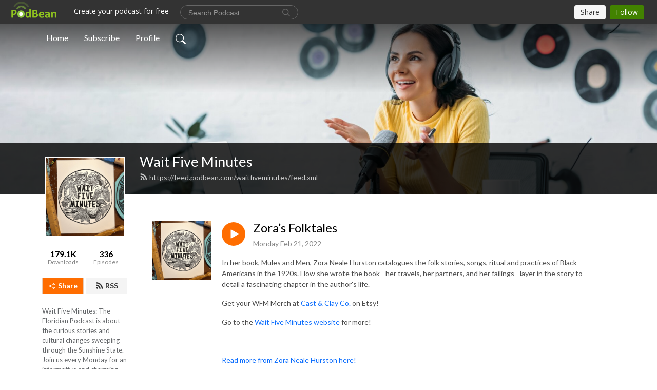

--- FILE ---
content_type: text/html; charset=UTF-8
request_url: https://waitfiveminutes.podbean.com/e/zora-s-folktales/
body_size: 8738
content:
<!DOCTYPE html>
<html  data-head-attrs=""  lang="en">
<head>
  <meta charset="UTF-8">
  <meta name="viewport" content="width=device-width, initial-scale=1.0">
  <meta name="mobile-web-app-capable" content="yes">
  <meta name="apple-mobile-web-app-status-bar-style" content="black">
  <meta name="theme-color" content="#ffffff">
  <link rel="stylesheet" href="https://cdnjs.cloudflare.com/ajax/libs/twitter-bootstrap/5.0.1/css/bootstrap.min.css" integrity="sha512-Ez0cGzNzHR1tYAv56860NLspgUGuQw16GiOOp/I2LuTmpSK9xDXlgJz3XN4cnpXWDmkNBKXR/VDMTCnAaEooxA==" crossorigin="anonymous" referrerpolicy="no-referrer" />
  <link rel="preconnect" href="https://fonts.googleapis.com">
  <link rel="preconnect" href="https://fonts.gstatic.com" crossorigin>
  <script type="module" crossorigin src="https://pbcdn1.podbean.com/fs1/user-site-dist/assets/index.1ad62341.js"></script>
    <link rel="modulepreload" href="https://pbcdn1.podbean.com/fs1/user-site-dist/assets/vendor.7a484e8a.js">
    <link rel="stylesheet" href="https://pbcdn1.podbean.com/fs1/user-site-dist/assets/index.d710f70e.css">
  <link rel="manifest" href="/user-site/manifest.webmanifest" crossorigin="use-credentials"><title>Zora’s Folktales | Wait Five Minutes</title><link rel="icon" href="https://www.podbean.com/favicon.ico"><link rel="apple-touch-icon" href="https://www.podbean.com/favicon.ico"><meta property="og:title" content="Zora’s Folktales | Wait Five Minutes"><meta property="og:image" content="https://d2bwo9zemjwxh5.cloudfront.net/image-logo/3194921/wfm_new_logo_2024-min7akua_1200x628.jpg?s=2d40cc2b79567db2b1b7831d54471c64&amp;e=png"><meta property="og:type" content="article"><meta property="og:url" content="https://waitfiveminutes.podbean.com/e/zora-s-folktales/"><meta property="og:description" content="In her book, Mules and Men, Zora Neale Hurston catalogues the folk stories, songs, ritual and practices of Black Americans in the 1920s. How she wrote the book - her travels, her partners, and her failings - layer in the story to detail a fascinating chapter in the author&#39;s life.
Get your WFM Merch at Cast &amp; Clay Co. on Etsy!
Go to the Wait Five Minutes website for more!
 
Read more from Zora Neale Hurston here!
Read Wrapped in Rainbows by Valerie Boyd here!
 
All of the music was originally composed. 
 
The recording of Zora Neale Hurston is from the Library of Congress and does not belong to Nicholas D&#39;Alessandro or Wait Five Minutes. The credit of the song goes to the following:
Herbert Halpert 1939 Southern States Recording Expedition (AFC 1939/005) American Folklife Center, Library of CongressListen more at the Library of Congress website!"><meta name="description" content="In her book, Mules and Men, Zora Neale Hurston catalogues the folk stories, songs, ritual and practices of Black Americans in the 1920s. How she wrote the book - her travels, her partners, and her failings - layer in the story to detail a fascinating chapter in the author&#39;s life.
Get your WFM Merch at Cast &amp; Clay Co. on Etsy!
Go to the Wait Five Minutes website for more!
 
Read more from Zora Neale Hurston here!
Read Wrapped in Rainbows by Valerie Boyd here!
 
All of the music was originally composed. 
 
The recording of Zora Neale Hurston is from the Library of Congress and does not belong to Nicholas D&#39;Alessandro or Wait Five Minutes. The credit of the song goes to the following:
Herbert Halpert 1939 Southern States Recording Expedition (AFC 1939/005) American Folklife Center, Library of CongressListen more at the Library of Congress website!"><meta name="twitter:card" content="player"><meta name="twitter:site" content="@podbeancom"><meta name="twitter:url" content="https://waitfiveminutes.podbean.com/e/zora-s-folktales/"><meta name="twitter:title" content="Zora’s Folktales | Wait Five Minutes"><meta name="twitter:description" content="In her book, Mules and Men, Zora Neale Hurston catalogues the folk stories, songs, ritual and practices of Black Americans in the 1920s. How she wrote the book - her travels, her partners, and her failings - layer in the story to detail a fascinating chapter in the author&#39;s life.
Get your WFM Merch at Cast &amp; Clay Co. on Etsy!
Go to the Wait Five Minutes website for more!
 
Read more from Zora Neale Hurston here!
Read Wrapped in Rainbows by Valerie Boyd here!
 
All of the music was originally composed. 
 
The recording of Zora Neale Hurston is from the Library of Congress and does not belong to Nicholas D&#39;Alessandro or Wait Five Minutes. The credit of the song goes to the following:
Herbert Halpert 1939 Southern States Recording Expedition (AFC 1939/005) American Folklife Center, Library of CongressListen more at the Library of Congress website!"><meta name="twitter:image" content="https://d2bwo9zemjwxh5.cloudfront.net/image-logo/3194921/wfm_new_logo_2024-min7akua_1200x628.jpg?s=2d40cc2b79567db2b1b7831d54471c64&amp;e=png"><meta name="twitter:player" content="https://www.podbean.com/player-v2/?i=nxt5x-11af405&amp;square=1"><meta name="twitter:player:width" content="420"><meta name="twitter:player:height" content="420"><meta http-equiv="Content-Type" content="text/html; charset=UTF-8"><meta http-equiv="Content-Language" content="en-us"><meta name="generator" content="Podbean 3.2"><meta name="viewport" content="width=device-width, user-scalable=no, initial-scale=1.0, minimum-scale=1.0, maximum-scale=1.0"><meta name="author" content="PodBean Development"><meta name="Copyright" content="PodBean"><meta name="HandheldFriendly" content="True"><meta name="MobileOptimized" content="MobileOptimized"><meta name="robots" content="all"><meta name="twitter:app:id:googleplay" content="com.podbean.app.podcast"><meta name="twitter:app:id:ipad" content="973361050"><meta name="twitter:app:id:iphone" content="973361050"><meta name="twitter:app:name:googleplay" content="Podbean"><meta name="twitter:app:name:ipad" content="Podbean"><meta name="twitter:app:name:iphone" content="Podbean"><script type="application/ld+json">{"@context":"https://schema.org/","@type":"PodcastEpisode","url":"/e/zora-s-folktales/","name":"Zora’s Folktales","datePublished":"2022-02-21","description":"In her book, Mules and Men, Zora Neale Hurston catalogues the folk stories, songs, ritual and practices of Black Americans in the 1920s. How she wrote the book - her travels, her partners, and her failings - layer in the story to detail a fascinating chapter in the author's life.\nGet your WFM Merch at Cast & Clay Co. on Etsy!\nGo to the Wait Five Minutes website for more!\n \nRead more from Zora Neale Hurston here!\nRead Wrapped in Rainbows by Valerie Boyd here!\n \nAll of the music was originally composed. \n \nThe recording of Zora Neale Hurston is from the Library of Congress and does not belong to Nicholas D'Alessandro or Wait Five Minutes. The credit of the song goes to the following:\nHerbert Halpert 1939 Southern States Recording Expedition (AFC 1939/005) American Folklife Center, Library of CongressListen more at the Library of Congress website!","associatedMedia":{"@type":"MediaObject","contentUrl":"https://mcdn.podbean.com/mf/web/brknzs/ZORAListen.mp3"},"partOfSeries":{"@type":"PodcastSeries","name":"Wait Five Minutes","url":"https://waitfiveminutes.podbean.com"}}</script><link type="application/rss+xml" rel="alternate" href="https://feed.podbean.com/waitfiveminutes/feed.xml" title="Wait Five Minutes"><link rel="canonical" href="https://waitfiveminutes.podbean.com/e/zora-s-folktales/"><meta name="head:count" content="35"><link rel="modulepreload" crossorigin href="https://pbcdn1.podbean.com/fs1/user-site-dist/assets/episode.b821da30.js"><link rel="stylesheet" href="https://pbcdn1.podbean.com/fs1/user-site-dist/assets/episode.6d6d54b9.css"><link rel="modulepreload" crossorigin href="https://pbcdn1.podbean.com/fs1/user-site-dist/assets/HomeHeader.500f78d5.js"><link rel="stylesheet" href="https://pbcdn1.podbean.com/fs1/user-site-dist/assets/HomeHeader.f51f4f51.css"><link rel="modulepreload" crossorigin href="https://pbcdn1.podbean.com/fs1/user-site-dist/assets/HeadEpisode.60975439.js"><link rel="stylesheet" href="https://pbcdn1.podbean.com/fs1/user-site-dist/assets/HeadEpisode.72529506.css">
</head>
<body  data-head-attrs="" >
  <div id="app" data-server-rendered="true"><div class="main-page main-style-light" style="--font:Lato,Helvetica,Arial,Verdana,sans-serif;--secondaryFont:Lato,Helvetica,Arial,Verdana,sans-serif;--playerColor:#ff6d00;--playerColorRGB:255,109,0;--homeHeaderTextColor:#ffffff;"><!----><div loginurl="https://www.podbean.com/site/user/login?return=https%253A%252F%252Fwaitfiveminutes.podbean.com%252Fe%252Fzora-s-folktales%252F&amp;rts=87c6ecf372d0704f6eebb52e518155e1b9a1aca5" postname="zora-s-folktales"><div class="theme-frontrow3 episode-detail d-flex flex-column h-100 navigation-transparent"><!--[--><div class="cc-navigation1 navigation" style="--navigationFontColor:#FFFFFF;--navigationBackgroundColor:#000000;"><nav class="navbar navbar-expand-lg"><div class="container justify-content-center"><div style="" class="nav-item search-icon list-unstyled"><button class="btn bg-transparent d-black d-lg-none border-0 nav-link text-dark px-2" type="button" title="Search"><svg xmlns="http://www.w3.org/2000/svg" width="20" height="20" fill="currentColor" class="bi bi-search" viewbox="0 0 16 16"><path d="M11.742 10.344a6.5 6.5 0 1 0-1.397 1.398h-.001c.03.04.062.078.098.115l3.85 3.85a1 1 0 0 0 1.415-1.414l-3.85-3.85a1.007 1.007 0 0 0-.115-.1zM12 6.5a5.5 5.5 0 1 1-11 0 5.5 5.5 0 0 1 11 0z"></path></svg></button></div><div class="h-search" style="display:none;"><input class="form-control shadow-sm rounded-pill border-0" title="Search" value="" type="text" placeholder="Search"><button type="button" class="btn bg-transparent border-0">Cancel</button></div><button class="navbar-toggler px-2" type="button" title="Navbar toggle" data-bs-toggle="collapse" data-bs-target="#navbarNav" aria-controls="navbarNav" aria-expanded="false" aria-label="Toggle navigation"><svg xmlns="http://www.w3.org/2000/svg" width="28" height="28" fill="currentColor" class="bi bi-list" viewbox="0 0 16 16"><path fill-rule="evenodd" d="M2.5 12a.5.5 0 0 1 .5-.5h10a.5.5 0 0 1 0 1H3a.5.5 0 0 1-.5-.5zm0-4a.5.5 0 0 1 .5-.5h10a.5.5 0 0 1 0 1H3a.5.5 0 0 1-.5-.5zm0-4a.5.5 0 0 1 .5-.5h10a.5.5 0 0 1 0 1H3a.5.5 0 0 1-.5-.5z"></path></svg></button><div class="collapse navbar-collapse" id="navbarNav"><ul class="navbar-nav" style=""><!--[--><li class="nav-item"><!--[--><a href="/" class="nav-link"><!--[-->Home<!--]--></a><!--]--></li><li class="nav-item"><!--[--><a target="_blank" rel="noopener noreferrer" class="nav-link" active-class="active" href="https://www.podbean.com/site/podcatcher/index/blog/Oyvlyfa6uz2"><!--[-->Subscribe<!--]--></a><!--]--></li><li class="nav-item"><!--[--><a target="_blank" rel="noopener noreferrer" class="nav-link" active-class="active" href="https://www.podbean.com/user-xeGKKU7gupo"><!--[-->Profile<!--]--></a><!--]--></li><!--]--><!--[--><li style="" class="nav-item search-icon"><button class="btn bg-transparent border-0 nav-link" type="button" title="Search"><svg xmlns="http://www.w3.org/2000/svg" width="20" height="20" fill="currentColor" class="bi bi-search" viewbox="0 0 16 16"><path d="M11.742 10.344a6.5 6.5 0 1 0-1.397 1.398h-.001c.03.04.062.078.098.115l3.85 3.85a1 1 0 0 0 1.415-1.414l-3.85-3.85a1.007 1.007 0 0 0-.115-.1zM12 6.5a5.5 5.5 0 1 1-11 0 5.5 5.5 0 0 1 11 0z"></path></svg></button></li><!--]--></ul></div></div></nav></div><!----><!--]--><div class="common-content flex-shrink-0"><!--[--><!----><div class="cc-top-content home-header-bg"><div class="cover-panel"><div class="img"><img src="https://pbcdn1.podbean.com/fs1/user-site-dist/assets/frontrow3-banner-lignht.jpg" alt="Wait Five Minutes"></div></div><div class="navbar-bg-mask"></div><div class="podcast-title-bg"><div class="container"><div class="row"><div class="col-12 col-lg-3 col-xl-2 d-none d-lg-block"> </div><div class="col-12 col-lg-9 col-xl-10"><div class="podcast-feed"><h1 class="text-break mb-md-1"><a href="/" class=""><!--[-->Wait Five Minutes<!--]--></a></h1><p class="feed-link mb-2"><a class="text-decoration-none" href="https://feed.podbean.com/waitfiveminutes/feed.xml"><svg t="1625731275538" class="icon icon-rss" fill="currentColor" viewbox="0 0 1024 1024" version="1.1" xmlns="http://www.w3.org/2000/svg" p-id="11610" width="16" height="16"><path d="M329.143 768q0 45.714-32 77.714t-77.714 32-77.715-32-32-77.714 32-77.714 77.715-32 77.714 32 32 77.714z m292.571 70.286q1.143 16-9.714 27.428-10.286 12-26.857 12H508q-14.286 0-24.571-9.428T472 844.57q-12.571-130.857-105.429-223.714T142.857 515.43q-14.286-1.143-23.714-11.429t-9.429-24.571v-77.143q0-16.572 12-26.857 9.715-9.715 24.572-9.715h2.857q91.428 7.429 174.857 46T472 515.43q65.143 64.571 103.714 148t46 174.857z m292.572 1.143q1.143 15.428-10.286 26.857-10.286 11.428-26.286 11.428H796q-14.857 0-25.429-10T759.43 843.43Q752.57 720.57 701.714 610T569.43 418t-192-132.286T144 227.43q-14.286-0.572-24.286-11.143t-10-24.857v-81.715q0-16 11.429-26.285 10.286-10.286 25.143-10.286H148q149.714 7.428 286.571 68.571t243.143 168q106.857 106.286 168 243.143t68.572 286.572z" p-id="11611"></path></svg> https://feed.podbean.com/waitfiveminutes/feed.xml</a></p></div></div></div></div></div></div><!--]--><div class="container"><div class="row"><div class="col-12 col-lg-3 col-xl-2"><div class="left-side-panel"><div class="side-panel-content"><div class="text-center"><img class="podcast-logo" src="https://pbcdn1.podbean.com/imglogo/image-logo/3194921/wfm_new_logo_2024-min7akua.png" alt="Wait Five Minutes"></div><div class="download-episodes d-flex justify-content-around pt-4"><div class="download-data text-center"><p title="179100" class="number fw-bold mb-0">179.1K</p><p class="data-title fs-12 mb-0">Downloads</p></div><div class="line"></div><div class="episode-data text-center"><p title="336" class="number fw-bold mb-0">336</p><p class="data-title fs-12 mb-0">Episodes</p></div></div><div class="row gx-1 share-rss justify-content-between pt-4"><div class="col"><a class="btn btn-share fs-14 fw-bolder text-white" href="javascript:void(0);"><svg xmlns="http://www.w3.org/2000/svg" width="16" height="16" fill="currentColor" class="bi bi-share" viewbox="0 0 16 16"><path d="M13.5 1a1.5 1.5 0 1 0 0 3 1.5 1.5 0 0 0 0-3zM11 2.5a2.5 2.5 0 1 1 .603 1.628l-6.718 3.12a2.499 2.499 0 0 1 0 1.504l6.718 3.12a2.5 2.5 0 1 1-.488.876l-6.718-3.12a2.5 2.5 0 1 1 0-3.256l6.718-3.12A2.5 2.5 0 0 1 11 2.5zm-8.5 4a1.5 1.5 0 1 0 0 3 1.5 1.5 0 0 0 0-3zm11 5.5a1.5 1.5 0 1 0 0 3 1.5 1.5 0 0 0 0-3z"></path></svg> Share</a></div><div class="col"><a class="btn btn-rss fs-14 fw-bolder" href="https://www.podbean.com/site/podcatcher/index/blog/Oyvlyfa6uz2"><svg t="1625731275538" class="icon icon-rss" fill="currentColor" viewbox="0 0 1024 1024" version="1.1" xmlns="http://www.w3.org/2000/svg" p-id="11610" width="16" height="16"><path d="M329.143 768q0 45.714-32 77.714t-77.714 32-77.715-32-32-77.714 32-77.714 77.715-32 77.714 32 32 77.714z m292.571 70.286q1.143 16-9.714 27.428-10.286 12-26.857 12H508q-14.286 0-24.571-9.428T472 844.57q-12.571-130.857-105.429-223.714T142.857 515.43q-14.286-1.143-23.714-11.429t-9.429-24.571v-77.143q0-16.572 12-26.857 9.715-9.715 24.572-9.715h2.857q91.428 7.429 174.857 46T472 515.43q65.143 64.571 103.714 148t46 174.857z m292.572 1.143q1.143 15.428-10.286 26.857-10.286 11.428-26.286 11.428H796q-14.857 0-25.429-10T759.43 843.43Q752.57 720.57 701.714 610T569.43 418t-192-132.286T144 227.43q-14.286-0.572-24.286-11.143t-10-24.857v-81.715q0-16 11.429-26.285 10.286-10.286 25.143-10.286H148q149.714 7.428 286.571 68.571t243.143 168q106.857 106.286 168 243.143t68.572 286.572z" p-id="11611"></path></svg> RSS</a></div></div><p class="podcast-description fs-13 pt-4 pb-lg-5" style="">Wait Five Minutes: The Floridian Podcast is about the curious stories and cultural changes sweeping through the Sunshine State. Join us every Monday for an informative and charming look into an issue on America’s infamous peninsula.</p></div></div></div><div class="col-12 col-lg-9 col-xl-10"><!----><!--[--><!----><div><div class="container list-container"><!--[--><h2 class="text-center cc-episode-title">Episodes</h2><!--]--><div class="episode-list-type-list row row-cols-1 row-cols-md-4 pt-4 g-4 mt-0 episode-content cc-episode-list"><!--[--><div class="col6 mt-0 card bg-transparent border-0 d-md-flex list"><div class="episode-logo position-relative" href="javascript:void(0)"><div class="e-logo"><img class="object-fit-cover" width="300" height="300" alt="Zora’s Folktales" src="https://pbcdn1.podbean.com/imglogo/image-logo/3194921/wfm_new_logo_2024-min7akua_300x300.png" loading="lazy"></div><p class="e-l-date"><!----><span class="episode-date">Monday Feb 21, 2022</span></p><div class="hover-bg"></div><div class="play-bg position-absolute d-flex align-items-center justify-content-center"><button type="button" class="btn btn-link play-button" title="Play Zora’s Folktales"><span class="play-button-bg"><svg t="1622017593702" class="icon icon-play" fill="currentColor" viewbox="0 0 1024 1024" version="1.1" xmlns="http://www.w3.org/2000/svg" p-id="12170" width="30" height="30"><path d="M844.704269 475.730473L222.284513 116.380385a43.342807 43.342807 0 0 0-65.025048 37.548353v718.692951a43.335582 43.335582 0 0 0 65.025048 37.541128l622.412531-359.342864a43.357257 43.357257 0 0 0 0.007225-75.08948z" fill="" p-id="12171"></path></svg></span></button></div></div><div class="card-body position-relative"><div class="card-body-button-title"><button type="button" class="btn btn-link play-button e-r-play-button" title="Play Zora’s Folktales"><span class="play-button-bg"><svg t="1622017593702" class="icon icon-play" fill="currentColor" viewbox="0 0 1024 1024" version="1.1" xmlns="http://www.w3.org/2000/svg" p-id="12170" width="30" height="30"><path d="M844.704269 475.730473L222.284513 116.380385a43.342807 43.342807 0 0 0-65.025048 37.548353v718.692951a43.335582 43.335582 0 0 0 65.025048 37.541128l622.412531-359.342864a43.357257 43.357257 0 0 0 0.007225-75.08948z" fill="" p-id="12171"></path></svg></span></button><div class="right-title-date"><h2 class="card-title e-title text-truncate"><a aria-current="page" href="/e/zora-s-folktales/" class="router-link-active router-link-exact-active text-decoration-none text-truncate"><!--[-->Zora’s Folktales<!--]--></a></h2><p class="r-t-date text-gray"><!----><span class="episode-date">Monday Feb 21, 2022</span></p></div></div><p class="e-date text-gray"><!----><span class="episode-date">Monday Feb 21, 2022</span></p><div class="episode-description"><p class="e-description text-two-line card-text"><p>In her book, Mules and Men, Zora Neale Hurston catalogues the folk stories, songs, ritual and practices of Black Americans in the 1920s. How she wrote the book - her travels, her partners, and her failings - layer in the story to detail a fascinating chapter in the author's life.</p>
<p>Get your WFM Merch at <a href="https://www.etsy.com/shop/CastnClayCo">Cast & Clay Co.</a> on Etsy!</p>
<p>Go to the <a href="https://www.wfmpod.com/">Wait Five Minutes website</a> for more!</p>
<p> </p>
<p><a href="https://www.zoranealehurston.com/">Read more from Zora Neale Hurston here!</a></p>
<p><a href="https://www.simonandschuster.com/books/Wrapped-in-Rainbows/Valerie-Boyd/9780743253291">Read Wrapped in Rainbows by Valerie Boyd here!</a></p>
<p> </p>
<p>All of the music was originally composed. </p>
<p> </p>
<p>The recording of Zora Neale Hurston is from the Library of Congress and does not belong to Nicholas D'Alessandro or Wait Five Minutes. The credit of the song goes to the following:</p>
<p>Herbert Halpert 1939 Southern States Recording Expedition (AFC 1939/005) American Folklife Center, Library of Congress<br /><br /><a href="https://www.loc.gov/collections/florida-folklife-from-the-works-progress-administration/">Listen more at the Library of Congress website!</a><br /><br /></p></p></div><div class="cc-post-toolbar"><ul class="list-unstyled d-flex mb-0 row gx-5 p-0"><li class="col-auto"><button class="border-0 p-0 bg-transparent row gx-1 align-items-center" title="Likes"><svg xmlns="http://www.w3.org/2000/svg" width="16" height="16" fill="currentColor" class="bi bi-heart col-auto icon-like" viewbox="0 0 16 16"><path d="m8 2.748-.717-.737C5.6.281 2.514.878 1.4 3.053c-.523 1.023-.641 2.5.314 4.385.92 1.815 2.834 3.989 6.286 6.357 3.452-2.368 5.365-4.542 6.286-6.357.955-1.886.838-3.362.314-4.385C13.486.878 10.4.28 8.717 2.01L8 2.748zM8 15C-7.333 4.868 3.279-3.04 7.824 1.143c.06.055.119.112.176.171a3.12 3.12 0 0 1 .176-.17C12.72-3.042 23.333 4.867 8 15z"></path></svg><span class="text-gray col-auto item-name">Likes</span><!----></button></li><li class="col-auto"><a class="border-0 p-0 bg-transparent row gx-1 align-items-center" href="https://www.podbean.com/media/share/pb-nxt5x-11af405?download=1" target="_blank" title="Download"><svg xmlns="http://www.w3.org/2000/svg" width="16" height="16" fill="currentColor" class="bi bi-arrow-down-square col-auto" viewbox="0 0 16 16"><path fill-rule="evenodd" d="M15 2a1 1 0 0 0-1-1H2a1 1 0 0 0-1 1v12a1 1 0 0 0 1 1h12a1 1 0 0 0 1-1V2zM0 2a2 2 0 0 1 2-2h12a2 2 0 0 1 2 2v12a2 2 0 0 1-2 2H2a2 2 0 0 1-2-2V2zm8.5 2.5a.5.5 0 0 0-1 0v5.793L5.354 8.146a.5.5 0 1 0-.708.708l3 3a.5.5 0 0 0 .708 0l3-3a.5.5 0 0 0-.708-.708L8.5 10.293V4.5z"></path></svg><span class="text-gray col-auto item-name">Download</span><span class="text-gray col-auto">1.1K</span></a></li><li class="col-auto"><button class="border-0 p-0 bg-transparent row gx-1 align-items-center" title="Share" data-bs-toggle="modal" data-bs-target="#shareModal"><svg xmlns="http://www.w3.org/2000/svg" width="16" height="16" fill="currentColor" class="bi bi-share col-auto" viewbox="0 0 16 16"><path d="M13.5 1a1.5 1.5 0 1 0 0 3 1.5 1.5 0 0 0 0-3zM11 2.5a2.5 2.5 0 1 1 .603 1.628l-6.718 3.12a2.499 2.499 0 0 1 0 1.504l6.718 3.12a2.5 2.5 0 1 1-.488.876l-6.718-3.12a2.5 2.5 0 1 1 0-3.256l6.718-3.12A2.5 2.5 0 0 1 11 2.5zm-8.5 4a1.5 1.5 0 1 0 0 3 1.5 1.5 0 0 0 0-3zm11 5.5a1.5 1.5 0 1 0 0 3 1.5 1.5 0 0 0 0-3z"></path></svg><span class="text-gray item-name col-auto">Share</span></button></li></ul></div></div></div><!--]--></div><!----></div></div><!--]--><!----><div class="episode-detail-bottom container"><div class="pb-2 pt-4"><div class="cc-comments"><div class="comment-title">Comment (0) </div><!----><div class="content empty-content text-center"><svg xmlns="http://www.w3.org/2000/svg" width="16" height="16" fill="currentColor" class="bi bi-chat-left-text" viewbox="0 0 16 16"><path d="M14 1a1 1 0 0 1 1 1v8a1 1 0 0 1-1 1H4.414A2 2 0 0 0 3 11.586l-2 2V2a1 1 0 0 1 1-1h12zM2 0a2 2 0 0 0-2 2v12.793a.5.5 0 0 0 .854.353l2.853-2.853A1 1 0 0 1 4.414 12H14a2 2 0 0 0 2-2V2a2 2 0 0 0-2-2H2z"></path><path d="M3 3.5a.5.5 0 0 1 .5-.5h9a.5.5 0 0 1 0 1h-9a.5.5 0 0 1-.5-.5zM3 6a.5.5 0 0 1 .5-.5h9a.5.5 0 0 1 0 1h-9A.5.5 0 0 1 3 6zm0 2.5a.5.5 0 0 1 .5-.5h5a.5.5 0 0 1 0 1h-5a.5.5 0 0 1-.5-.5z"></path></svg><p class="pt-3">No comments yet. Be the first to say something!</p></div></div></div></div></div></div></div></div><!--[--><footer class="cc-footer1 footer mt-auto" style="--footerFontColor:#ffffff;--footerBackgroundColor:#000000;"><div class="container p-0 d-sm-flex justify-content-sm-between align-items-center flex-row-reverse"><ul class="row gx-4 social-icon-content list-unstyled d-flex justify-content-md-start justify-content-center mb-0"><!----><!----><!----><!----><!----></ul><div class="right-content"><p class="mb-0 pt-2">Copyright 2021 All rights reserved.</p><p class="by">Podcast Powered By <a href="https://www.podbean.com" target="_blank" rel="noopener noreferrer">Podbean</a></p></div></div></footer><div class="after-footer"></div><!----><!--]--></div></div><!----><!----><!----><div style="display:none;">Version: 20241125</div></div></div>

<script>window.__INITIAL_STATE__="{\"store\":{\"baseInfo\":{\"podcastTitle\":\"Wait Five Minutes\",\"slug\":\"waitfiveminutes\",\"podcastDescription\":\"Wait Five Minutes: The Floridian Podcast is about the curious stories and cultural changes sweeping through the Sunshine State. Join us every Monday for an informative and charming look into an issue on America’s infamous peninsula.\",\"podcastLogo\":\"https:\u002F\u002Fpbcdn1.podbean.com\u002Fimglogo\u002Fimage-logo\u002F3194921\u002Fwfm_new_logo_2024-min7akua.png\",\"podcastShareLogo\":\"https:\u002F\u002Fd2bwo9zemjwxh5.cloudfront.net\u002Fimage-logo\u002F3194921\u002Fwfm_new_logo_2024-min7akua_1200x628.jpg?s=2d40cc2b79567db2b1b7831d54471c64&e=png\",\"podcastUrl\":\"https:\u002F\u002Fwaitfiveminutes.podbean.com\",\"podcastCanSearched\":true,\"feedUrl\":\"https:\u002F\u002Ffeed.podbean.com\u002Fwaitfiveminutes\u002Ffeed.xml\",\"theme\":\"frontrow3\",\"podcastDeepLink\":\"https:\u002F\u002Fwww.podbean.com\u002Fpw\u002Fpbblog-xnvxg-30c029?from=usersite\",\"removePodbeanBranding\":\"no\",\"brandingLogo\":null,\"timeZone\":{\"timeZoneId\":15,\"gmtAdjustment\":\"GMT-05:00\",\"useDaylightTime\":1,\"value\":-5,\"text\":\"(GMT-05:00) Eastern Time (US & Canada)\",\"daylightStartTime\":\"Second Sunday Of March +2 Hours\",\"daylightEndTime\":\"First Sunday Of November +2 Hours\",\"timezone\":\"America\u002FNew_York\"},\"podcastDownloads\":179100,\"totalEpisodes\":336,\"showComments\":true,\"iOSAppDownloadLink\":null,\"customizeCssUrl\":null,\"androidAppDownloadLink\":null,\"showPostShare\":true,\"showLike\":true,\"author\":\"waitfiveminutes\",\"enableEngagementStats\":true,\"shareEmbedLink\":\"https:\u002F\u002Fadmin5.podbean.com\u002Fembed.html?id=pbblog-xnvxg-30c029-playlist\",\"language\":\"en\",\"sensitivitySessionExpireTime\":3600,\"podcastApps\":[{\"name\":\"Podbean App\",\"link\":\"https:\u002F\u002Fwww.podbean.com\u002Fpw\u002Fpbblog-xnvxg-30c029?from=usersite\",\"image\":\"https:\u002F\u002Fpbcdn1.podbean.com\u002Ffs1\u002Fsite\u002Fimages\u002Fadmin5\u002Fpodbean-app.png\",\"title\":null},{\"name\":\"Spotify\",\"link\":\"https:\u002F\u002Fopen.spotify.com\u002Fshow\u002F1ZToJkcdXebq38vHvsE2sE\",\"image\":\"https:\u002F\u002Fpbcdn1.podbean.com\u002Ffs1\u002Fsite\u002Fimages\u002Fadmin5\u002Fspotify.png\",\"title\":null}],\"components\":{\"base\":[{\"id\":\"MainStyle\",\"val\":\"light\"},{\"id\":\"Font\",\"val\":\"Lato\"},{\"id\":\"SecondaryFont\",\"val\":\"Lato\"},{\"id\":\"PlayerColor\",\"val\":\"#ff6d00\"},{\"id\":\"PlayerStyle\",\"val\":\"player1\"},{\"id\":\"PlayerWave\",\"val\":\"show\"},{\"id\":\"Favicon\",\"val\":null},{\"id\":\"CookiesNotice\",\"val\":\"hide\"},{\"id\":\"CookiesNoticeContent\",\"val\":\"\u003Ch4\u003ECookies Notice\u003C\u002Fh4\u003E\u003Cp\u003EThis website uses cookies to improve your experience while you navigate through the website. By using our website you agree to our use of cookies.\u003C\u002Fp\u003E\"},{\"id\":\"EpisodePageCustomizeComponent\",\"val\":\"hide\"}],\"home-header\":[{\"id\":\"HomeHeaderTextColor\",\"val\":\"#ffffff\"},{\"id\":\"BackgroundImage\",\"val\":\"\u002Fassets\u002Ffrontrow3-banner-lignht.jpg\"},{\"id\":\"BackgroundImageForMobile\",\"val\":null}],\"episode-list\":[{\"id\":\"EpisodeListType\",\"val\":\"list\"},{\"id\":\"EpisodesPerPage\",\"val\":10},{\"id\":\"EpisodeStats\",\"val\":\"show\"}],\"navigation\":[{\"id\":\"NavigationFontColor\",\"val\":\"#FFFFFF\"},{\"id\":\"NavigationBackgroundColor\",\"val\":\"#000000\"},{\"id\":\"NavigationSearch\",\"val\":\"show\"},{\"id\":\"NavigationLinks\",\"val\":[{\"id\":\"Home\",\"type\":\"Link\",\"value\":\"\u002F\",\"text\":\"Home\",\"subitems\":[]},{\"id\":\"Subscribe\",\"type\":\"Link\",\"value\":\"https:\u002F\u002Fwww.podbean.com\u002Fsite\u002Fpodcatcher\u002Findex\u002Fblog\u002FOyvlyfa6uz2\",\"text\":\"Subscribe\",\"subitems\":[]},{\"id\":\"Profile\",\"type\":\"Link\",\"value\":\"https:\u002F\u002Fwww.podbean.com\u002Fuser-xeGKKU7gupo\",\"text\":\"Profile\",\"subitems\":[]}]}],\"footer\":[{\"id\":\"FooterType\",\"val\":\"Footer1\"},{\"id\":\"FooterFontColor\",\"val\":\"#ffffff\"},{\"id\":\"FooterBackgroundColor\",\"val\":\"#000000\"},{\"id\":\"FooterCopyright\",\"val\":\"Copyright 2021 All rights reserved.\"},{\"id\":\"SocialMediaLinks\",\"val\":{\"facebook_username\":\"\",\"twitter_username\":\"\",\"instagram_username\":\"\",\"youtube_username\":\"\",\"linkedin_username\":\"\"}}],\"customize-container1\":[],\"customize-container2\":[]},\"allLinks\":[],\"mainStylesDefaultSettings\":null,\"defaultCustomizeComponents\":null,\"scripts\":[],\"metas\":null,\"appConfig\":{\"package\":\"com.podbean.app.podcast\",\"app_store_id\":973361050,\"app_name\":\"Podbean\",\"scheme\":\"podbean\"},\"customizeCss\":null,\"canEditCss\":null,\"enableJsCodeInCustomizeContent\":false,\"enabledIframeCodeInCustomizeContent\":true,\"sectionMaxCount\":10,\"enableEditorLink\":true,\"enableEditCookiesNotice\":true,\"siteRedirectToFeed\":false,\"podcatcherRssUrl\":\"https:\u002F\u002Fwww.podbean.com\u002Fsite\u002Fpodcatcher\u002Findex\u002Fblog\u002FOyvlyfa6uz2\",\"showFeed\":true,\"showTopBar\":true,\"enableWebSiteLike\":true,\"organizationName\":null,\"organizationPageLink\":null},\"backToListUrl\":\"\u002F\",\"tinymceLoaded\":false,\"listEpisodes\":[],\"userLikedEpisodes\":[],\"userLikeCheckedEpisodes\":[],\"topBarIframeLoaded\":false,\"listTotalCount\":0,\"listTotalPage\":0,\"listPage\":0,\"listType\":\"all\",\"listValue\":\"\",\"listName\":\"\",\"pageLoading\":false,\"apiBaseUrl\":\"https:\u002F\u002Fwaitfiveminutes.podbean.com\",\"apiV2BaseUrl\":\"\",\"apiCommonParams\":{\"t\":\"69574373\",\"clientSignature\":\"c0c7e64b95aa5cf892ac0f427e222e43\",\"u\":null,\"customizing\":null},\"apiCommonHeaders\":{},\"comments\":[],\"commentsTotalCount\":0,\"commentsTotalPage\":0,\"commentsPage\":1,\"commentEpisodeId\":\"pb18543621-nxt5x\",\"episode\":{\"id\":\"pb18543621\",\"idTag\":\"nxt5x\",\"title\":\"Zora’s Folktales\",\"logo\":\"https:\u002F\u002Fpbcdn1.podbean.com\u002Fimglogo\u002Fimage-logo\u002F3194921\u002Fwfm_new_logo_2024-min7akua_300x300.png\",\"shareLogo\":\"https:\u002F\u002Fd2bwo9zemjwxh5.cloudfront.net\u002Fimage-logo\u002F3194921\u002Fwfm_new_logo_2024-min7akua_1200x628.jpg?s=2d40cc2b79567db2b1b7831d54471c64&e=png\",\"largeLogo\":\"https:\u002F\u002Fpbcdn1.podbean.com\u002Fimglogo\u002Fimage-logo\u002F3194921\u002Fwfm_new_logo_2024-min7akua.png\",\"previewContent\":null,\"content\":\"\u003Cp\u003EIn her book, Mules and Men, Zora Neale Hurston catalogues the folk stories, songs, ritual and practices of Black Americans in the 1920s. How she wrote the book - her travels, her partners, and her failings - layer in the story to detail a fascinating chapter in the author's life.\u003C\u002Fp\u003E\\n\u003Cp\u003EGet your WFM Merch at \u003Ca href=\\\"https:\u002F\u002Fwww.etsy.com\u002Fshop\u002FCastnClayCo\\\"\u003ECast & Clay Co.\u003C\u002Fa\u003E on Etsy!\u003C\u002Fp\u003E\\n\u003Cp\u003EGo to the \u003Ca href=\\\"https:\u002F\u002Fwww.wfmpod.com\u002F\\\"\u003EWait Five Minutes website\u003C\u002Fa\u003E for more!\u003C\u002Fp\u003E\\n\u003Cp\u003E \u003C\u002Fp\u003E\\n\u003Cp\u003E\u003Ca href=\\\"https:\u002F\u002Fwww.zoranealehurston.com\u002F\\\"\u003ERead more from Zora Neale Hurston here!\u003C\u002Fa\u003E\u003C\u002Fp\u003E\\n\u003Cp\u003E\u003Ca href=\\\"https:\u002F\u002Fwww.simonandschuster.com\u002Fbooks\u002FWrapped-in-Rainbows\u002FValerie-Boyd\u002F9780743253291\\\"\u003ERead Wrapped in Rainbows by Valerie Boyd here!\u003C\u002Fa\u003E\u003C\u002Fp\u003E\\n\u003Cp\u003E \u003C\u002Fp\u003E\\n\u003Cp\u003EAll of the music was originally composed. \u003C\u002Fp\u003E\\n\u003Cp\u003E \u003C\u002Fp\u003E\\n\u003Cp\u003EThe recording of Zora Neale Hurston is from the Library of Congress and does not belong to Nicholas D'Alessandro or Wait Five Minutes. The credit of the song goes to the following:\u003C\u002Fp\u003E\\n\u003Cp\u003EHerbert Halpert 1939 Southern States Recording Expedition (AFC 1939\u002F005) American Folklife Center, Library of Congress\u003Cbr \u002F\u003E\u003Cbr \u002F\u003E\u003Ca href=\\\"https:\u002F\u002Fwww.loc.gov\u002Fcollections\u002Fflorida-folklife-from-the-works-progress-administration\u002F\\\"\u003EListen more at the Library of Congress website!\u003C\u002Fa\u003E\u003Cbr \u002F\u003E\u003Cbr \u002F\u003E\u003C\u002Fp\u003E\",\"publishTimestamp\":1645419660,\"duration\":2201,\"mediaUrl\":\"https:\u002F\u002Fmcdn.podbean.com\u002Fmf\u002Fweb\u002Fbrknzs\u002FZORAListen.mp3\",\"mediaType\":\"audio\u002Fmpeg\",\"shareLink\":\"https:\u002F\u002Fadmin5.podbean.com\u002Fembed.html?id=pb-nxt5x-11af405\",\"likedCount\":0,\"deepLink\":\"https:\u002F\u002Fwww.podbean.com\u002Few\u002Fpb-nxt5x-11af405\",\"transcriptUrl\":null,\"permalink\":\"\u002Fe\u002Fzora-s-folktales\u002F\",\"downloadLink\":\"https:\u002F\u002Fwww.podbean.com\u002Fmedia\u002Fshare\u002Fpb-nxt5x-11af405?download=1\",\"fallbackResource\":null,\"fallbackResourceMimetype\":null,\"downloadCount\":1119,\"status\":\"publish\",\"hasMoreContent\":false,\"chaptersUrl\":null,\"explicit\":false},\"episodeShareLink\":null,\"deepLink\":\"https:\u002F\u002Fwww.podbean.com\u002Few\u002Fpb-nxt5x-11af405\",\"playlist\":{\"episodes\":[],\"current\":0,\"start\":0,\"stop\":0,\"playing\":true,\"playerLoading\":true,\"playbackRate\":1,\"playbackRateIndex\":1,\"volume\":1},\"toasts\":[],\"confirm\":null,\"customizeEditorFormZIndex\":999,\"lastRequestTime\":null,\"validateChangesOnBeforeunload\":true,\"windowWidth\":1000,\"VITE_FS1_CDN_URL_PREFIX\":\"https:\u002F\u002Fpbcdn1.podbean.com\u002Ffs1\",\"reloadStats\":false,\"userIdEncrypted\":null,\"userProfilePicture\":null,\"username\":null,\"isVerified\":false,\"loadUserInfo\":false,\"loginUrl\":\"https:\u002F\u002Fwww.podbean.com\u002Fsite\u002Fuser\u002Flogin?return=https%253A%252F%252Fwaitfiveminutes.podbean.com%252Fe%252Fzora-s-folktales%252F&rts=87c6ecf372d0704f6eebb52e518155e1b9a1aca5\",\"recaptchaV3Loaded\":false,\"recaptchaV2Loaded\":false,\"likesLoaded\":false,\"commentLikeMap\":{},\"commentOffset\":0,\"widgetCommentsLoaded\":false},\"episode\":{\"id\":\"pb18543621\",\"idTag\":\"nxt5x\",\"title\":\"Zora’s Folktales\",\"logo\":\"https:\u002F\u002Fpbcdn1.podbean.com\u002Fimglogo\u002Fimage-logo\u002F3194921\u002Fwfm_new_logo_2024-min7akua_300x300.png\",\"shareLogo\":\"https:\u002F\u002Fd2bwo9zemjwxh5.cloudfront.net\u002Fimage-logo\u002F3194921\u002Fwfm_new_logo_2024-min7akua_1200x628.jpg?s=2d40cc2b79567db2b1b7831d54471c64&e=png\",\"largeLogo\":\"https:\u002F\u002Fpbcdn1.podbean.com\u002Fimglogo\u002Fimage-logo\u002F3194921\u002Fwfm_new_logo_2024-min7akua.png\",\"previewContent\":null,\"content\":\"\u003Cp\u003EIn her book, Mules and Men, Zora Neale Hurston catalogues the folk stories, songs, ritual and practices of Black Americans in the 1920s. How she wrote the book - her travels, her partners, and her failings - layer in the story to detail a fascinating chapter in the author's life.\u003C\u002Fp\u003E\\n\u003Cp\u003EGet your WFM Merch at \u003Ca href=\\\"https:\u002F\u002Fwww.etsy.com\u002Fshop\u002FCastnClayCo\\\"\u003ECast & Clay Co.\u003C\u002Fa\u003E on Etsy!\u003C\u002Fp\u003E\\n\u003Cp\u003EGo to the \u003Ca href=\\\"https:\u002F\u002Fwww.wfmpod.com\u002F\\\"\u003EWait Five Minutes website\u003C\u002Fa\u003E for more!\u003C\u002Fp\u003E\\n\u003Cp\u003E \u003C\u002Fp\u003E\\n\u003Cp\u003E\u003Ca href=\\\"https:\u002F\u002Fwww.zoranealehurston.com\u002F\\\"\u003ERead more from Zora Neale Hurston here!\u003C\u002Fa\u003E\u003C\u002Fp\u003E\\n\u003Cp\u003E\u003Ca href=\\\"https:\u002F\u002Fwww.simonandschuster.com\u002Fbooks\u002FWrapped-in-Rainbows\u002FValerie-Boyd\u002F9780743253291\\\"\u003ERead Wrapped in Rainbows by Valerie Boyd here!\u003C\u002Fa\u003E\u003C\u002Fp\u003E\\n\u003Cp\u003E \u003C\u002Fp\u003E\\n\u003Cp\u003EAll of the music was originally composed. \u003C\u002Fp\u003E\\n\u003Cp\u003E \u003C\u002Fp\u003E\\n\u003Cp\u003EThe recording of Zora Neale Hurston is from the Library of Congress and does not belong to Nicholas D'Alessandro or Wait Five Minutes. The credit of the song goes to the following:\u003C\u002Fp\u003E\\n\u003Cp\u003EHerbert Halpert 1939 Southern States Recording Expedition (AFC 1939\u002F005) American Folklife Center, Library of Congress\u003Cbr \u002F\u003E\u003Cbr \u002F\u003E\u003Ca href=\\\"https:\u002F\u002Fwww.loc.gov\u002Fcollections\u002Fflorida-folklife-from-the-works-progress-administration\u002F\\\"\u003EListen more at the Library of Congress website!\u003C\u002Fa\u003E\u003Cbr \u002F\u003E\u003Cbr \u002F\u003E\u003C\u002Fp\u003E\",\"publishTimestamp\":1645419660,\"duration\":2201,\"mediaUrl\":\"https:\u002F\u002Fmcdn.podbean.com\u002Fmf\u002Fweb\u002Fbrknzs\u002FZORAListen.mp3\",\"mediaType\":\"audio\u002Fmpeg\",\"shareLink\":\"https:\u002F\u002Fadmin5.podbean.com\u002Fembed.html?id=pb-nxt5x-11af405\",\"likedCount\":0,\"deepLink\":\"https:\u002F\u002Fwww.podbean.com\u002Few\u002Fpb-nxt5x-11af405\",\"transcriptUrl\":null,\"permalink\":\"\u002Fe\u002Fzora-s-folktales\u002F\",\"downloadLink\":\"https:\u002F\u002Fwww.podbean.com\u002Fmedia\u002Fshare\u002Fpb-nxt5x-11af405?download=1\",\"fallbackResource\":null,\"fallbackResourceMimetype\":null,\"downloadCount\":1119,\"status\":\"publish\",\"hasMoreContent\":false,\"chaptersUrl\":null,\"explicit\":false},\"loginUrl\":\"https:\u002F\u002Fwww.podbean.com\u002Fsite\u002Fuser\u002Flogin?return=https%253A%252F%252Fwaitfiveminutes.podbean.com%252Fe%252Fzora-s-folktales%252F&rts=87c6ecf372d0704f6eebb52e518155e1b9a1aca5\"}"</script>
  
  <script src="https://cdnjs.cloudflare.com/ajax/libs/bootstrap/5.0.2/js/bootstrap.bundle.min.js" integrity="sha512-72WD92hLs7T5FAXn3vkNZflWG6pglUDDpm87TeQmfSg8KnrymL2G30R7as4FmTwhgu9H7eSzDCX3mjitSecKnw==" crossorigin="anonymous" referrerpolicy="no-referrer"></script>
</body>
</html>


--- FILE ---
content_type: text/css
request_url: https://pbcdn1.podbean.com/fs1/user-site-dist/assets/episode.6d6d54b9.css
body_size: -112
content:
.cc-pagination1 .pagination .page-item .page-link{color:#989898;padding:2px 13px}.cc-pagination1 .pagination .page-item .page-link span{position:relative;top:-1px}.cc-pagination1 .pagination .page-item .active{background-color:#f5f5f5}.user-logo{height:50px!important}.text.mb-2{margin-top:0}.cc-comments .content .cc-comment-item:nth-last-child(2) .user-content{border-bottom:1px solid transparent!important}


--- FILE ---
content_type: text/css
request_url: https://pbcdn1.podbean.com/fs1/user-site-dist/assets/HomeHeader.f51f4f51.css
body_size: 11559
content:
@charset "UTF-8";.cc-navigation1 a{font-family:var(--font)}.cc-navigation1 a:focus-visible{outline:unset;outline-offset:unset}.cc-navigation1 .navbar{background-color:var(--navigationBackgroundColor)}.cc-navigation1 .navbar-nav .nav-link{color:var(--navigationFontColor)!important}.cc-navigation1 .navbar-nav .nav-link:hover{opacity:.75}.cc-navigation1 .dropdown-menu{background-color:var(--navigationBackgroundColor);border:0;box-shadow:0 5px 7px #00000059;max-height:460px;overflow:auto}.cc-navigation1 .dropdown-menu::-webkit-scrollbar{width:3px;background:#d8d8d8}.cc-navigation1 .dropdown-menu::-webkit-scrollbar-thumb{background-color:#fff}.cc-navigation1 .dropdown-menu a{color:var(--navigationFontColor)!important;opacity:1;font-size:.875rem}.cc-navigation1 .dropdown-menu a:hover,.cc-navigation1 .dropdown-menu a:active{background-color:transparent;opacity:.8}.cc-navigation1 .dropdown-menu .dropdown-item{background-color:transparent}.cc-navigation1 #navbarNav{justify-content:center}@media (max-width: 992px){.navigation .navbar .h-search{position:absolute;top:0;left:0;right:0;margin:auto;background:var(--navigationBackgroundColor);height:50px;min-width:350px;z-index:99}.navigation .navbar .h-search input{align-self:center;margin-left:13px}.navigation .navbar .nav-link:hover{opacity:.85}.navigation .navbar .dropdown-menu{margin-top:0;box-shadow:none}.navigation .navbar .dropdown-menu .dropdown-item{padding-top:6px;padding-bottom:6px;font-size:1rem;opacity:.8}.navigation .navbar .container{max-width:unset}.navigation-transparent .search-icon{position:relative;z-index:9}.navigation-transparent .navbar-toggler{position:relative;z-index:9}.navigation-transparent .navbar-collapse{margin-top:-50px}.navigation-transparent .navbar-collapse .navbar-nav{margin-top:50px}}.social-icon-content a svg{width:30px;height:30px}.social-icon-content a .icon-twitter{width:24px;height:auto;margin-top:2px}.cc-footer2{background-color:var(--footerBackgroundColor)}.cc-footer2 p,.cc-footer2 a{color:var(--footerFontColor)}.cc-footer2 .social-icon-content svg{color:var(--footerFontColor)}.cc-footer2 .social-icon-content svg path{fill:var(--footerFontColor)}.cc-footer2 .by{opacity:.5}.cc-footer1{background-color:var(--footerBackgroundColor)}.cc-footer1 p,.cc-footer1 a{color:var(--footerFontColor)}.cc-footer1 .social-icon-content svg{color:var(--footerFontColor)}.cc-footer1 .social-icon-content svg path{fill:var(--footerFontColor)}.cc-footer1 .by{opacity:.5}@media only screen and (max-width: 767px){.cc-footer1 .right-content{padding-top:5px;text-align:center}.cc-footer1 .by{margin-bottom:0}}.theme-elegant{font-family:var(--font)}.theme-elegant .cc-navigation1 .navbar{z-index:99}.theme-elegant .cc-episode-title{display:none}.theme-elegant .text-hover-green:hover{color:#8fc31f!important}.theme-elegant .episode-detail-top{background-color:var(--pageHeaderBackgroundColor)}.theme-elegant .episode-detail-top .play-button{width:110px;height:110px;min-width:110px;background-color:var(--playerColor)}.theme-elegant .episode-detail-top .icon-play{width:50px;height:50px;position:relative;left:4px}.theme-elegant .episode-detail-top .icon-pause{width:64px;height:64px}.theme-elegant .episode-detail-top .card-body{padding-top:1rem!important;padding-bottom:1rem!important}.theme-elegant .episode-detail-top .e-title{color:var(--pageHeaderTextColor)}.theme-elegant .episode-detail-top .page-title{color:var(--pageHeaderTextColor)}.theme-elegant .episode-detail-top .podcast-title{color:var(--pageHeaderTextColor);font-size:1.45rem}.theme-elegant .episode-detail-top .cc-podcast-apps-content{display:flex;align-items:center}.theme-elegant .episode-detail-top .cc-podcast-apps-content .title{padding-right:10px;color:#fff;margin-bottom:0}.theme-elegant .episode-detail-top .cc-podcast-apps-content .cc-podcast-apps{align-items:center;margin-bottom:0!important}.theme-elegant .episode-detail-top .cc-podcast-apps-content .cc-podcast-apps li{margin-bottom:4px!important}.theme-elegant .episode-detail-bottom .episode-content{margin-top:20px}.theme-elegant .episode-detail-bottom .episode-content p{font-size:1.15rem}.theme-elegant .home-header-bg{background-color:var(--homeHeaderBackgroundColor)}.theme-elegant .home-header-bg h1{font-size:3rem;padding-top:35px;color:var(--homeHeaderTextColor)}.theme-elegant .p-description{font-size:1.125rem;color:var(--homeHeaderTextColor);white-space:pre-wrap}.theme-elegant .podcast-app{justify-content:center}.main-style-dark .theme-elegant.list-page .list{border-bottom:1px solid #242424!important}.theme-elegant.episode-detail ol li button,.theme-elegant.episode-detail ol li a{opacity:.8;color:var(--pageHeaderTextColor)}.theme-elegant.episode-detail ol li button:hover,.theme-elegant.episode-detail ol li a:hover{opacity:1!important}.theme-elegant.episode-detail .episode-content .episode-logo{width:300px;height:300px;border-radius:6px}.theme-elegant.episode-detail .episode-content .e-title{font-size:2.5rem}.theme-elegant.episode-detail .episode-content .e-date{opacity:.8;color:var(--pageHeaderTextColor)}.theme-elegant.episode-detail .episode-content .e-date .icon-episode-info path{fill:var(--pageHeaderTextColor)}.theme-elegant.episode-detail .episode-content .cc-post-toolbar ul li button span,.theme-elegant.episode-detail .episode-content .cc-post-toolbar ul li button svg,.theme-elegant.episode-detail .episode-content .cc-post-toolbar ul li a span,.theme-elegant.episode-detail .episode-content .cc-post-toolbar ul li a svg{opacity:.75;color:var(--pageHeaderTextColor)!important}.theme-elegant.episode-detail .episode-content .cc-post-toolbar ul li button:hover svg,.theme-elegant.episode-detail .episode-content .cc-post-toolbar ul li button:hover span,.theme-elegant.episode-detail .episode-content .cc-post-toolbar ul li a:hover svg,.theme-elegant.episode-detail .episode-content .cc-post-toolbar ul li a:hover span{opacity:1}.theme-elegant.episode-detail .episode-content .cc-post-toolbar ul li svg{margin-right:4px}.theme-elegant.episode-detail .episode-content .player{bottom:35px}.theme-elegant.episode-detail .episode-content .card-body{width:72%}.theme-elegant.episode-detail .e-date,.theme-elegant.episode-detail .e-description{font-size:1.15rem}.theme-elegant.list-page .episode-list-type-grid .list{border-bottom:none!important}.theme-elegant.list-page .episode-list-type-grid .list .card-body{max-height:unset}.theme-elegant.list-page .episode-list-type-list .list .card-body{width:80%}.theme-elegant.list-page .episode-list-type-list .list .episode-logo{height:160px}.theme-elegant.list-page .episode-list-type-list .list .episode-logo .e-logo{width:160px;height:160px}.theme-elegant.list-page .episode-list-type-list .list .episode-logo .e-logo img{width:160px;height:160px}.theme-elegant.list-page .episode-list-type-list .list .episode-logo .play-bg .play-button{width:38px;height:38px;line-height:38px}.theme-elegant.list-page .episode-list-type-list .list .episode-logo .play-bg .play-button svg{width:16px;height:16px}.theme-elegant.list-page .episode-list-type-list .list .episode-logo .play-bg .play-button .icon-play{margin-left:3px;margin-top:-5px}.theme-elegant.list-page .episode-list-type-list .list .episode-logo .play-bg .play-button .icon-pause{width:20px;height:20px;margin-top:-4px}.theme-elegant.list-page .list{border-bottom:1px solid #e4e4e4!important}.theme-elegant.list-page .list:last-child{border-bottom:none!important}.theme-elegant.list-page .list .card-body{padding-top:5px;padding-bottom:0}.theme-elegant.list-page .list .episode-logo .play-bg .play-button:hover{background-color:var(--playerColor)}.theme-elegant.list-page .list .e-title{font-size:1.5rem;font-weight:normal;overflow:hidden;text-overflow:ellipsis;white-space:nowrap}.theme-elegant.list-page .list .read-more{display:none}.theme-elegant.list-page .list .e-date{font-size:1rem;margin-bottom:8px}@media (max-width: 1200px){.theme-elegant.episode-detail .episode-content .card-body{width:68%}}@media (max-width: 992px){.theme-elegant.episode-detail .episode-content .episode-logo{width:200px;height:200px}.theme-elegant.episode-detail .episode-content .card-body .play-button{width:72px;height:72px;min-width:72px}.theme-elegant.episode-detail .episode-content .card-body .play-button svg{width:34px;height:34px}.theme-elegant.episode-detail .episode-content .e-date{text-align:left}.theme-elegant.episode-detail .episode-content .e-title{font-size:1.5rem;text-align:left}}@media (max-width: 767px){.theme-elegant .home-header-bg h1{font-size:2rem}.theme-elegant.episode-detail .episode-content .episode-logo{margin:0 auto;display:block}.theme-elegant.episode-detail .episode-content .card-body{width:100%;padding:15px 0 0!important}.theme-elegant.list-page .list{border-bottom:none!important}.theme-elegant.list-page .list .card-body{height:auto!important;max-height:unset;width:100%!important;padding:0;text-align:center}.theme-elegant.list-page .list .e-title{padding-top:15px}.theme-elegant.list-page .list .e-title a{word-break:break-all}.theme-elegant.list-page .list .e-description{padding-top:5px}.theme-elegant.list-page .episode-list-type-simple-list .card-body{text-align:left!important;width:88%!important}.theme-elegant.list-page .cc-post-toolbar .list-unstyled{justify-content:center}.theme-elegant.list-page .post-toolbar{position:unset;padding-top:20px}.theme-elegant.list-page .post-toolbar ul{justify-content:center}.main-style-dark .theme-elegant.list-page .list{border-bottom:none!important}}.theme-waves{font-family:var(--font)}.theme-waves .common-content{overflow:hidden}.theme-waves .cc-episode-title{display:none}.theme-waves input::-webkit-input-placeholder{color:#1a1a1a}.theme-waves input:-moz-placeholder{color:#1a1a1a}.theme-waves input::-moz-placeholder{color:#1a1a1a}.theme-waves input:-ms-input-placeholder{color:#1a1a1a}.theme-waves .home-header{width:100%;min-height:750px;height:auto;overflow:hidden;position:relative;background-color:var(--homeHeaderBackgroundColor);background-size:cover!important}.theme-waves .home-header .container{padding-bottom:210px}.theme-waves .home-header h1{font-size:64px;line-height:1.3;padding-top:65px;font-weight:bold;color:var(--homeHeaderTextColor)}.theme-waves .home-header .p-description{font-size:1.125rem;color:var(--homeHeaderTextColor);white-space:pre-wrap}.theme-waves .home-header .cc-podcast-apps-content{display:flex}.theme-waves .home-header .cc-podcast-apps-content .title{margin-right:5px;position:relative;top:3px;min-width:80px;flex-shrink:0}.theme-waves .home-header .cc-podcast-apps-content .cc-podcast-apps li{margin-bottom:4px!important}.theme-waves .home-header #Curve{position:absolute;bottom:0}.theme-waves .post-toolbar ul li{padding-right:22px}.theme-waves .post-toolbar ul li a span{color:#000!important;font-size:.85rem}.theme-waves #Curve{width:100%}.theme-waves.scrolled .navbar{box-shadow:0 0 4px #0003}.theme-waves.list-page .episode-list-type-list .card-body{width:80%;padding-left:35px;overflow:hidden}.theme-waves.list-page .episode-list-type-list .episode-logo{height:242px;overflow:unset}.theme-waves.list-page .episode-list-type-list .episode-logo:hover .play-bg{opacity:1}.theme-waves.list-page .episode-list-type-list .episode-logo img{width:240px;min-width:240px;height:240px;position:relative;z-index:3}.theme-waves.list-page .episode-list-type-list .episode-logo .play-bg{z-index:4}.theme-waves.list-page .episode-list-type-list .episode-logo .play-bg .play-button{width:50px;height:50px;line-height:50px;border-radius:50px}.theme-waves.list-page .episode-list-type-list .episode-logo .play-bg .play-button:hover{background-color:var(--playerColor)}.theme-waves.list-page .episode-list-type-list .episode-logo .play-bg .play-button .icon-play{margin-left:3px;margin-top:-5px;width:18px;height:18px}.theme-waves.list-page .episode-list-type-list .episode-logo .play-bg .play-button .icon-pause{width:22px;height:22px;margin-top:-5px}.theme-waves.list-page .episode-list-type-grid .list{width:33.33%}.theme-waves.list-page .episode-list-type-grid .list:first-child,.theme-waves.list-page .episode-list-type-grid .list:nth-child(2),.theme-waves.list-page .episode-list-type-grid .list:nth-child(3){padding-top:0!important}.theme-waves.list-page .episode-list-type-grid .card-body .e-date{margin-top:15px}.theme-waves.list-page .episode-list-type-grid .card-body .e-title{margin-top:5px}.theme-waves.list-page .list:first-child{padding-top:0}.theme-waves.list-page .list:last-child{border-bottom:none!important}.theme-waves.list-page .list .card-body{padding-top:0;padding-bottom:0;flex-direction:column}.theme-waves.list-page .list .episode-logo img{position:relative;z-index:3}.theme-waves.list-page .list .episode-logo .play-bg{z-index:4}.theme-waves.list-page .list .episode-logo .play-bg .play-button:hover{background-color:var(--playerColor)}.theme-waves.list-page .list .e-title{padding-top:7px;font-weight:600;order:2;font-size:1.875rem;line-height:1.3;white-space:unset;overflow:hidden;text-overflow:ellipsis;display:box;display:-webkit-box;line-clamp:2;-webkit-line-clamp:2;-webkit-box-orient:vertical}.theme-waves.list-page .list .e-title a{white-space:unset;overflow:hidden;text-overflow:ellipsis;display:box;display:-webkit-box;line-clamp:2;-webkit-line-clamp:2;-webkit-box-orient:vertical}.theme-waves.list-page .list .e-title a:hover{color:var(--playerColor)!important}.theme-waves.list-page .list .episode-description{order:3}.theme-waves.list-page .list .e-description{line-height:1.6;line-clamp:3;-webkit-line-clamp:3;color:#383838;padding-top:5px}.theme-waves.list-page .list .read-more{display:none}.theme-waves.list-page .list .e-date{font-size:1rem;order:1}.theme-waves.list-page .list .cc-post-toolbar{order:4}.theme-waves .episode-detail-top{background-image:linear-gradient(0deg,rgba(255,255,255,0),rgba(255,255,255,.9));background-color:var(--pageHeaderBackgroundColor);min-height:530px;height:fit-content;position:relative;padding-bottom:210px!important}.theme-waves .episode-detail-top .podcast-title{color:var(--pageHeaderTextColor);font-size:1.25rem}.theme-waves .episode-detail-top .e-date{color:var(--pageHeaderTextColor)}.theme-waves .episode-detail-top .e-date svg path{fill:var(--pageHeaderTextColor)}.theme-waves .episode-detail-top .page-title{font-size:3.125rem!important;font-weight:700;color:var(--pageHeaderTextColor)!important}.theme-waves .episode-detail-top .cc-podcast-apps-content{display:flex}.theme-waves .episode-detail-top .cc-podcast-apps-content .title{padding-right:10px;color:var(--pageHeaderTextColor);margin-bottom:0;flex-shrink:0}.theme-waves .episode-detail-top .cc-podcast-apps-content .cc-podcast-apps{align-items:center;margin-bottom:0!important}.theme-waves .episode-detail-top .cc-podcast-apps-content .cc-podcast-apps li{margin-bottom:4px!important}.theme-waves #Curve{position:absolute;bottom:0}.theme-waves.page-detail .episode-detail-top{min-height:500px!important}.theme-waves.page-detail .e-date{opacity:.75!important}.theme-waves.episode-detail .episode-detail-top{min-height:778px;position:relative}.theme-waves.episode-detail .breadcrumb .breadcrumb-item a{text-decoration:none;color:var(--pageHeaderTextColor)!important}.theme-waves.episode-detail .breadcrumb .breadcrumb-item a svg{margin-right:5px;position:relative;top:-1px}.theme-waves.episode-detail .episode-content{margin-top:20px}.theme-waves.episode-detail .episode-content .episode-logo{width:370px;height:370px;min-width:370px;border-radius:6px}.theme-waves.episode-detail .episode-content .cc-post-toolbar ul li{padding-right:22px}.theme-waves.episode-detail .episode-content .cc-post-toolbar ul li button span,.theme-waves.episode-detail .episode-content .cc-post-toolbar ul li button svg,.theme-waves.episode-detail .episode-content .cc-post-toolbar ul li a span,.theme-waves.episode-detail .episode-content .cc-post-toolbar ul li a svg{opacity:.75;color:var(--pageHeaderTextColor)!important}.theme-waves.episode-detail .episode-content .cc-post-toolbar ul li button:hover svg,.theme-waves.episode-detail .episode-content .cc-post-toolbar ul li button:hover span,.theme-waves.episode-detail .episode-content .cc-post-toolbar ul li a:hover svg,.theme-waves.episode-detail .episode-content .cc-post-toolbar ul li a:hover span{opacity:1}.theme-waves.episode-detail .episode-content .cc-post-toolbar ul li svg{margin-right:4px}.theme-waves.episode-detail .episode-content .play-button{width:125px;height:125px;min-width:125px;background-color:var(--playerColor)}.theme-waves.episode-detail .episode-content .play-button .e-date{font-size:1.25rem}.theme-waves.episode-detail .episode-content .play-button svg{color:#fff}.theme-waves.episode-detail .episode-content .play-button .icon-play{width:56px;height:56px;margin-left:8px}.theme-waves.episode-detail .episode-content .play-button .icon-pause{width:64px;height:64px}.theme-waves.episode-detail .episode-content .card-body{width:72%}.theme-waves.episode-detail .episode-detail-bottom p{line-height:1.8}.theme-waves.episode-detail .post-toolbar ul li{padding-right:50px}.theme-waves.episode-detail .post-toolbar ul li a svg{width:18px;height:18px;color:#000!important}.theme-waves.episode-detail .post-toolbar ul li a span{font-size:1.125rem}.main-style-dark #Curve path{fill:#000}.main-style-dark .episode-detail-top{background-image:linear-gradient(0deg,rgba(255,255,255,0),rgba(0,0,0,.75))}.main-style-dark .episode-detail .common-content,.main-style-dark .page-detail .common-content{background-color:#000}@media only screen and (max-width: 1918px){.theme-waves #Curve{width:1920px;height:210px;margin-left:-10px}}@media only screen and (max-width: 1336px){.theme-waves .home-header h1{font-size:40px}}@media (max-width: 992px){.theme-waves .episode-detail-top .episode-content .episode-logo{width:220px;min-width:220px;height:220px}.theme-waves .episode-detail-top .episode-content .page-title{font-size:2rem!important}.theme-waves .episode-detail-top .episode-content .play-button{width:70px;min-width:70px;height:70px;margin-right:12px!important}.theme-waves .episode-detail-top .episode-content .play-button svg{width:36px!important;height:36px!important}}@media only screen and (max-width: 767px){.theme-waves .home-header h1{font-size:2.125rem}.theme-waves .home-header .text-md-start{position:relative;z-index:1}.theme-waves .home-header .cc-podcast-apps-content{display:block}.theme-waves .home-header .cc-podcast-apps-content .podcast-app{justify-content:center}.theme-waves.list-page .episode-list-type-grid .list{width:100%}.theme-waves.list-page .episode-list-type-grid .list:first-child,.theme-waves.list-page .episode-list-type-grid .list:nth-child(2),.theme-waves.list-page .episode-list-type-grid .list:nth-child(3){padding-top:25px!important}.theme-waves.list-page .list .card-body{width:100%;padding:0}.theme-waves.list-page .list .e-description{padding-top:0}.theme-waves.list-page .list .e-title{font-size:1.5rem}.theme-waves.list-page .list .e-date{padding-top:15px;font-size:.85rem}.theme-waves.list-page .list .episode-logo{height:100%}.theme-waves.list-page .list .cc-post-toolbar{order:5}.theme-waves .episode-detail-top .episode-content .list{text-align:center}.theme-waves .episode-detail-top .episode-content .card-body{width:100%;padding:0;margin-top:20px}.theme-waves .episode-detail-top .episode-content .e-date,.theme-waves .episode-detail-top .episode-content .e-title{text-align:left}.theme-waves .episode-detail-top .episode-content .page-title{font-size:1.5rem!important;line-height:1.4;text-align:left}.theme-waves .post-toolbar ul li{padding-right:20px}.theme-waves .post-toolbar ul li a svg{width:16px;height:16px}.theme-waves .post-toolbar ul li a span{font-size:1rem}.theme-waves.page-detail .episode-content .page-title{font-size:2rem}}.theme-double-tree{font-family:var(--font)}.theme-double-tree .common-content{padding-bottom:0}.theme-double-tree .border-left-5{border-left:5px solid var(--playerColor)}.theme-double-tree .border-bottom-5{border-bottom:5px solid var(--playerColor)}.theme-double-tree input::-webkit-input-placeholder{color:#1a1a1a}.theme-double-tree input:-moz-placeholder{color:#1a1a1a}.theme-double-tree input::-moz-placeholder{color:#1a1a1a}.theme-double-tree input:-ms-input-placeholder{color:#1a1a1a}.theme-double-tree .cc-episode-title{padding-top:96px;margin-bottom:0;font-size:46px;font-weight:bold}.theme-double-tree .cc-navigation1 #navbarNav{justify-content:left;position:relative}.theme-double-tree .cc-navigation1 #navbarNav .navbar-nav{width:100%}.theme-double-tree.second-page .navbar .nav-link,.theme-double-tree.list-page-season .navbar .nav-link,.theme-double-tree.list-page-category .navbar .nav-link{color:#fff!important}.theme-double-tree.second-page .navbar .dropdown-toggle:after,.theme-double-tree.list-page-season .navbar .dropdown-toggle:after,.theme-double-tree.list-page-category .navbar .dropdown-toggle:after{border-color:#fff!important}.theme-double-tree.second-page .navbar .search-icon svg,.theme-double-tree.list-page-season .navbar .search-icon svg,.theme-double-tree.list-page-category .navbar .search-icon svg{color:#fff!important}.theme-double-tree.second-page .navbar .navbar-toggler svg,.theme-double-tree.list-page-season .navbar .navbar-toggler svg,.theme-double-tree.list-page-category .navbar .navbar-toggler svg{color:#fff!important}.theme-double-tree.scrolled .navigation .navbar .nav-link{color:var(--navigationFontColor)!important}.theme-double-tree.scrolled .navigation .navbar .dropdown-toggle:after{border-color:var(--navigationFontColor)!important}.theme-double-tree.scrolled .navigation .navbar .search-icon svg{color:var(--navigationFontColor)!important}.theme-double-tree.scrolled .navigation .navbar .navbar-toggler svg{color:var(--navigationFontColor)!important}.theme-double-tree .cc-customize-text{padding:0!important}.theme-double-tree .cc-customize-text .container .col-12{width:50%}.theme-double-tree .cc-customize-image-text{padding:0!important}.theme-double-tree .cc-customize-image-text .container{max-width:unset}.theme-double-tree .cc-customize-image-text .container .col-12{width:50%}.theme-double-tree .cc-customize-image-text .container .text{padding-top:130px;padding-bottom:130px}.theme-double-tree .cc-customize-image-right .container .text{margin-left:25.5%;padding-right:135px!important}.theme-double-tree .cc-customize-image-left .container .text{margin-right:25.5%;padding-left:135px!important}.theme-double-tree .cc-customize-container .add-component{top:-18px!important}.theme-double-tree .customize-bg{background-color:var(--componentBackgroundColor)}.theme-double-tree .customize-bg .container{background-color:transparent}.theme-double-tree .home-header-top h1{font-size:46px}.theme-double-tree .banner-bg-mask .banner-bg-color{background-color:var(--homeHeaderBackgroundColor)}.theme-double-tree .home-header{overflow:hidden}.theme-double-tree .home-header .banner{height:700px;overflow:hidden;position:relative;background-size:cover!important}.theme-double-tree .home-header .banner-bg-mask{position:relative}.theme-double-tree .home-header .podcast-content{position:absolute;top:85px;left:0;right:0;margin:0 auto}.theme-double-tree .home-header .podcast-content .podcast-detail{padding-right:75px;padding-top:30px}.theme-double-tree .home-header h1{line-height:1.3;font-weight:bold;padding-left:25px;color:var(--homeHeaderTextColor)}.theme-double-tree .home-header .podcast-title{color:var(--pageHeaderTextColor)}.theme-double-tree .home-header .p-description{padding-top:5px;color:var(--homeHeaderTextColor)}.theme-double-tree .home-header .cc-podcast-apps-content{display:flex;padding-top:10px}.theme-double-tree .home-header .cc-podcast-apps-content .title{padding-right:10px;min-width:90px;margin-bottom:0;flex-shrink:0;color:var(--homeHeaderTextColor)}.theme-double-tree .home-header .cc-podcast-apps-content .cc-podcast-apps{align-items:center;margin-bottom:0!important}.theme-double-tree .home-header .cc-podcast-apps-content .cc-podcast-apps li{margin-bottom:4px!important}.theme-double-tree .page-header h1{color:var(--pageHeaderTextColor)}.theme-double-tree .post-toolbar ul li{padding-right:22px}.theme-double-tree .post-toolbar ul li a span{color:#000!important;font-size:.85rem}.theme-double-tree.scrolled .navbar{box-shadow:0 0 4px #0003}.theme-double-tree.list-page .load-more{margin-top:-45px;padding-top:0!important;margin-bottom:20px}.theme-double-tree.list-page .load-more a{font-size:1rem;font-weight:normal}.theme-double-tree.list-page .episode-list-type-list .card-body{width:75%}.theme-double-tree.list-page .episode-list-type-grid{overflow:hidden;margin:0}.theme-double-tree.list-page .episode-list-type-grid .list{width:48%;margin-right:40px!important;padding-left:0;padding-right:0}.theme-double-tree.list-page .episode-list-type-grid .list:first-child,.theme-double-tree.list-page .episode-list-type-grid .list:nth-child(2){padding-top:0!important}.theme-double-tree.list-page .episode-list-type-grid .list:nth-child(2n){margin-right:0!important}.theme-double-tree.list-page .episode-list-type-grid .list .cc-post-toolbar{padding-bottom:0}.theme-double-tree.list-page .episode-list-type-grid .card-body{width:50%}.theme-double-tree.list-page .episode-list-type-grid .card-body .e-title{margin-top:0;display:box;display:-webkit-box;line-clamp:2;-webkit-line-clamp:2;-webkit-box-orient:vertical;border-left:5px solid var(--playerColor)}.theme-double-tree.list-page .episode-list-type-grid .card-body .e-title:before{display:none}.theme-double-tree.list-page .episode-list-type-grid .card-body .e-title a{display:box;display:-webkit-box;line-clamp:2;-webkit-line-clamp:2;-webkit-box-orient:vertical;white-space:normal}.theme-double-tree.list-page .episode-list-type-grid .card-body .e-description{line-clamp:2;-webkit-line-clamp:2}.theme-double-tree.list-page .episode-list-type-simple-list .list{border:none!important}.theme-double-tree.list-page .episode-list-type-simple-list .list .episode-logo{height:auto;min-width:unset}.theme-double-tree.list-page .episode-list-type-simple-list .list .episode-logo .hover-bg{display:none}.theme-double-tree.list-page .episode-list-type-simple-list .list .episode-logo .play-bg .play-button{width:66px;height:66px;line-height:66px;background-color:transparent;border-color:rgba(var(--playerColorRGB),.5)}.theme-double-tree.list-page .episode-list-type-simple-list .list .episode-logo .play-bg .play-button .icon-play{margin-top:-5px;width:24px;height:24px}.theme-double-tree.list-page .episode-list-type-simple-list .list .episode-logo .play-bg .play-button .icon-pause{margin-top:-5px;width:28px;height:28px}.theme-double-tree.list-page .episode-list-type-simple-list .list .episode-logo .play-bg .play-button-bg{background-color:var(--playerColor);width:60px;height:60px;min-width:60px;min-height:60px;line-height:60px;display:inline-block;border-radius:50%;position:relative;top:-3px}.theme-double-tree.list-page .episode-list-type-simple-list .list .card-body{padding-left:12px;padding-top:0}.theme-double-tree.list-page .episode-list-type-simple-list .list .episode-description .e-description{line-height:1.6;padding-bottom:0;padding-left:15px}.theme-double-tree.list-page .episode-list-type-simple-list .list .read-more{display:none}.theme-double-tree.list-page .episode-list-type-simple-list .list .e-date{padding-left:15px}.theme-double-tree.list-page .episode-list-type-simple-list .list .e-title{margin-top:0}.theme-double-tree.list-page .episode-list-type-simple-list .list .e-title a{padding-left:15px}.theme-double-tree.list-page .episode-list-type-simple-list .list .e-title:before{display:none}.theme-double-tree.list-page .episode-list-type-simple-list .list .cc-post-toolbar{margin-top:5px;padding-left:15px}.theme-double-tree.list-page .cc-episode-list{padding-bottom:60px}.theme-double-tree.list-page .list{padding-top:0;padding-bottom:0;margin:25px 0!important;border-radius:0;border:1px solid #e6e6e6!important;flex-direction:row}.theme-double-tree.list-page .list:first-child{padding-top:0}.theme-double-tree.list-page .list .card-body{flex-direction:column;padding-left:0}.theme-double-tree.list-page .list .episode-logo{height:270px;min-width:270px;border-radius:0;overflow:unset}.theme-double-tree.list-page .list .episode-logo:hover .e-logo img{transform:scale(1.1) rotate(1deg)}.theme-double-tree.list-page .list .episode-logo:hover .play-bg{opacity:1}.theme-double-tree.list-page .list .episode-logo img{width:270px;min-width:270px;height:270px;border-radius:0;position:relative;z-index:3}.theme-double-tree.list-page .list .episode-logo .e-logo{border-radius:0;border:0}.theme-double-tree.list-page .list .episode-logo .play-button{width:56px;height:56px;line-height:56px;border-radius:50px;left:0;right:-276px;bottom:0;top:33%;margin:0 auto;border-width:3px;border-style:solid;border-color:#fff;background-color:var(--playerColor)}.theme-double-tree.list-page .list .episode-logo .play-button .icon-play{margin-left:3px;margin-top:-10px;color:#fff;width:18px;height:18px}.theme-double-tree.list-page .list .episode-logo .play-button .icon-pause{margin-top:-10px;width:22px;height:22px}.theme-double-tree.list-page .list .episode-logo img{position:relative;z-index:3}.theme-double-tree.list-page .list .episode-logo .hover-bg{position:absolute;z-index:5;width:0;height:0;border-right:252px solid transparent;border-top:252px solid #ffffff;opacity:.2;top:9px;left:9px}.theme-double-tree.list-page .list .episode-logo .play-bg{z-index:4;border-radius:0;background-image:none;height:42%}.theme-double-tree.list-page .list .e-title{font-size:2rem;line-height:1.3;padding-right:15px;margin-top:2px;font-weight:600;display:flex}.theme-double-tree.list-page .list .e-title:before{content:"";display:block;width:5px;min-width:5px;height:32px;margin-top:7px;background-color:var(--playerColor)}.theme-double-tree.list-page .list .e-title a{padding-left:35px;transition:all .35s ease-in-out}.theme-double-tree.list-page .list .e-title a:hover{color:var(--playerColor)!important;letter-spacing:.3px}.theme-double-tree.list-page .list .episode-description{order:3}.theme-double-tree.list-page .list .e-description{opacity:.75;font-size:.9375rem;line-height:1.6;line-clamp:3;-webkit-line-clamp:3;padding:12px 15px 5px 40px;margin-bottom:0}.theme-double-tree.list-page .list .e-date{font-size:.9375rem;line-height:1;padding-left:40px;padding-top:4px}.theme-double-tree.list-page .list .read-more{order:5;padding-left:40px;padding-bottom:14px}.theme-double-tree.list-page .list .read-more a{font-size:1rem;text-transform:uppercase;border-bottom:1px dashed var(--playerColor);color:var(--playerColor)!important;transition:all .25s ease-in-out;padding-bottom:4px}.theme-double-tree.list-page .list .read-more a:hover{letter-spacing:.4px}.theme-double-tree.list-page .list .read-more a svg{display:none}.theme-double-tree.list-page .list .cc-post-toolbar{order:6;padding-bottom:5px;padding-left:40px}.theme-double-tree.list-page .list .cc-post-toolbar span{font-size:.875rem}.theme-double-tree .episode-detail-top{background-color:var(--pageHeaderBackgroundColor);min-height:500px;position:relative;overflow:hidden;display:flex}.theme-double-tree .episode-detail-top .e-detail-bg-mask{width:100%;flex:1;background:rgba(0,0,0,.3)}.theme-double-tree .episode-detail-top .podcast-title{color:var(--pageHeaderTextColor);font-size:1.25rem}.theme-double-tree .episode-detail-top .e-date{color:var(--pageHeaderTextColor)}.theme-double-tree .episode-detail-top .e-date .icon-episode-info path{fill:var(--pageHeaderTextColor)}.theme-double-tree .episode-detail-top .page-title{font-size:2.875rem;border-left:5px solid var(--playerColor);padding-left:15px;font-weight:700;color:var(--pageHeaderTextColor)!important}.theme-double-tree .episode-detail-top .cc-podcast-apps-content{display:flex;gap:10px}.theme-double-tree .episode-detail-top .cc-podcast-apps-content .title{margin-bottom:0;flex-shrink:0;color:var(--pageHeaderTextColor)}.theme-double-tree .episode-detail-top .cc-podcast-apps-content .cc-podcast-apps{align-items:center;margin-bottom:0!important}.theme-double-tree .episode-detail-top .cc-podcast-apps-content .cc-podcast-apps li{margin-bottom:4px!important}.theme-double-tree.list-page .page-header,.theme-double-tree.page-detail .page-header{height:540px;background-size:cover!important}.theme-double-tree.list-page .page-header .banner-bg-mask,.theme-double-tree.page-detail .page-header .banner-bg-mask{background:rgba(0,0,0,.3);height:100%}.theme-double-tree.list-page .page-header .page-line,.theme-double-tree.page-detail .page-header .page-line{width:100px;height:5px;background-color:var(--playerColor);margin:auto auto 22px}.theme-double-tree.list-page .page-header p,.theme-double-tree.page-detail .page-header p{width:100%;padding-bottom:28px}.theme-double-tree.list-page .page-header .page-content-bg,.theme-double-tree.page-detail .page-header .page-content-bg{margin-top:142px;border-width:1px;border-top-style:solid;border-top-color:#fff6;border-bottom-style:solid;border-bottom-color:#fff6}.theme-double-tree.list-page .page-header .page-content-bg:before,.theme-double-tree.page-detail .page-header .page-content-bg:before{content:"";display:block;width:1px;min-width:1px;height:32px;background-color:#fff;opacity:.4}.theme-double-tree.list-page .page-header .page-content-bg:after,.theme-double-tree.page-detail .page-header .page-content-bg:after{content:"";display:block;width:1px;min-width:1px;height:32px;background-color:#fff;opacity:.4}.theme-double-tree.list-page .page-header .page-content-bg .line,.theme-double-tree.page-detail .page-header .page-content-bg .line{border-width:1px;border-right-style:solid;border-right-color:#fff6;padding-top:32px;position:relative;top:-32px}.theme-double-tree.list-page .page-header .page-content-bg .line2,.theme-double-tree.page-detail .page-header .page-content-bg .line2{top:32px}.theme-double-tree.list-page .episode-detail-bottom .e-date,.theme-double-tree.page-detail .episode-detail-bottom .e-date{opacity:.75}.theme-double-tree.episode-detail .episode-detail-top{min-height:700px;height:fit-content;background-size:cover!important}.theme-double-tree.episode-detail .episode-detail-top .container{position:relative;z-index:8}.theme-double-tree.episode-detail .episode-detail-top .episode-bg .bg-mask{background-color:#0009;height:100%;width:100%;position:absolute;top:0;left:0;right:0;background-image:linear-gradient(to right,rgba(255,0,0,.2),rgba(23,23,23,.45),rgba(0,0,0,.2))}.theme-double-tree.episode-detail .episode-detail-top .cc-post-toolbar{padding-bottom:50px}.theme-double-tree.episode-detail .episode-detail-top .cc-post-toolbar ul li{margin-right:22px}.theme-double-tree.episode-detail .episode-detail-top .cc-post-toolbar ul li button span,.theme-double-tree.episode-detail .episode-detail-top .cc-post-toolbar ul li button svg,.theme-double-tree.episode-detail .episode-detail-top .cc-post-toolbar ul li a span,.theme-double-tree.episode-detail .episode-detail-top .cc-post-toolbar ul li a svg{color:var(--pageHeaderTextColor)!important}.theme-double-tree.episode-detail .episode-detail-top .cc-post-toolbar ul li button:hover svg,.theme-double-tree.episode-detail .episode-detail-top .cc-post-toolbar ul li button:hover span,.theme-double-tree.episode-detail .episode-detail-top .cc-post-toolbar ul li a:hover svg,.theme-double-tree.episode-detail .episode-detail-top .cc-post-toolbar ul li a:hover span{opacity:.75}.theme-double-tree.episode-detail .breadcrumb .breadcrumb-item a{text-decoration:none;opacity:.7;color:var(--pageHeaderTextColor)!important}.theme-double-tree.episode-detail .breadcrumb .breadcrumb-item a svg{margin-right:5px;position:relative;top:-1px;margin-left:4px}.theme-double-tree.episode-detail .episode-content{margin-top:20px}.theme-double-tree.episode-detail .episode-content .episode-info{border-width:1px;flex-grow:1;border-top-style:solid;border-top-color:#fff6;border-bottom-style:solid;border-bottom-color:#fff6}.theme-double-tree.episode-detail .episode-content .episode-info:before{content:"";display:block;width:1px;min-width:1px;height:32px;background-color:#fff;opacity:.4}.theme-double-tree.episode-detail .episode-content .episode-info:after{content:"";display:block;width:1px;min-width:1px;height:32px;background-color:#fff;opacity:.4}.theme-double-tree.episode-detail .episode-content .episode-info .e-date{padding-top:30px}.theme-double-tree.episode-detail .episode-content .card-body{align-items:center;justify-content:space-between;padding:0}.theme-double-tree.episode-detail .episode-content .play-button{width:126px;height:126px;min-width:126px;margin-left:120px;border:3px solid #ffffff;background-color:var(--playerColor);color:#fff!important;transition:transform .2s ease-in-out,-webkit-transform .2s ease-in-out}.theme-double-tree.episode-detail .episode-content .play-button:hover{transform:scale(1.08)}.theme-double-tree.episode-detail .episode-content .play-button svg{color:#fff}.theme-double-tree.episode-detail .episode-content .play-button .icon-play{width:44px;height:44px;margin-left:8px}.theme-double-tree.episode-detail .episode-content .play-button .icon-pause{width:52px;height:52px}.theme-double-tree.episode-detail .episode-detail-bottom .e-description:first-letter{float:left;font-size:3.5em;line-height:1;font-weight:bold;text-transform:uppercase;padding-right:6px}.theme-double-tree.episode-detail .episode-detail-bottom p{line-height:1.8}.main-style-dark .episode-detail-top{background-image:linear-gradient(0deg,rgba(255,255,255,0),rgba(0,0,0,.75))}.main-style-dark .episode-detail .common-content,.main-style-dark .page-detail .common-content{background-color:#000}.main-style-dark .theme-double-tree .cc-episode-title{color:#fff}.main-style-dark .theme-double-tree.list-page .list{border:1px solid #222222!important}.main-style-dark .theme-double-tree.list-page .episode-list-type-simple-list .list{border:none!important}.main-style-dark .theme-double-tree.list-page .episode-list-type-simple-list .list .episode-logo .play-button{border-color:#fff}@media only screen and (max-width: 1700px){.theme-double-tree .cc-customize-image-text .container .text{padding-top:100px;padding-bottom:100px}.theme-double-tree .cc-customize-image-right .container .text{margin-left:16.5%}.theme-double-tree .cc-customize-image-left .container .text{margin-right:16.5%}}@media only screen and (max-width: 1601px){.theme-double-tree .cc-customize-image-right .container .text{margin-left:13%}.theme-double-tree .cc-customize-image-left .container .text{margin-right:13%}}@media only screen and (max-width: 1536px){.theme-double-tree .cc-customize-image-right .container .text{margin-left:9%}.theme-double-tree .cc-customize-image-left .container .text{margin-right:9%}}@media only screen and (max-width: 1450px){.theme-double-tree .cc-customize-image-text .container .text{padding-top:90px;padding-bottom:90px}.theme-double-tree .cc-customize-image-right .container .text{margin-left:10px}.theme-double-tree .cc-customize-image-left .container .text{margin-right:10px}}@media only screen and (max-width: 1336px){.theme-double-tree .cc-customize-image-text .container .text{padding-top:55px;padding-bottom:55px}.theme-double-tree .cc-customize-image-right .container .text{margin-left:55px}.theme-double-tree .cc-customize-image-left .container .text{margin-right:55px}.theme-double-tree .home-header h1{font-size:40px}.theme-double-tree.episode-detail .episode-content .play-button{margin-left:0}}@media only screen and (max-width: 1200px){.theme-double-tree.list-page .episode-list-type-grid .list{width:100%;margin-right:0!important}.theme-double-tree.list-page .episode-list-type-grid .card-body{width:50%}.theme-double-tree .cc-customize-image-text .container .col-12{width:100%}.theme-double-tree .cc-customize-image-text .container .col-12 .text{margin-left:0;padding-right:3rem!important;padding-bottom:70px!important}.theme-double-tree .cc-customize-image-left .container .text{margin-right:0;padding-left:3rem!important;padding-bottom:70px!important}}@media (min-width: 993px) and (max-width: 1200px){.theme-double-tree.episode-detail .episode-content .play-button{margin-left:0}}@media (min-width: 768px) and (max-width: 1200px){.theme-double-tree.list-page .episode-list-type-list .card-body{width:55%}.theme-double-tree.list-page .cc-episode-list{margin:0;overflow:hidden}.theme-double-tree.episode-detail .episode-content .episode-info{width:80%}}@media (max-width: 992px){.navigation-collapse-show .theme-double-tree.second-page .navbar .search-icon .nav-link svg,.navigation-collapse-show .theme-double-tree.list-page-season .navbar .search-icon .nav-link svg,.navigation-collapse-show .theme-double-tree.list-page-category .navbar .search-icon .nav-link svg{color:var(--navigationFontColor)!important}.navigation-collapse-show .theme-double-tree.second-page .navbar .navbar-toggler svg,.navigation-collapse-show .theme-double-tree.list-page-season .navbar .navbar-toggler svg,.navigation-collapse-show .theme-double-tree.list-page-category .navbar .navbar-toggler svg{color:var(--navigationFontColor)!important}.theme-double-tree .navigation .navbar .container .navbar-collapse.show .navbar-nav .nav-item a{color:var(--navigationFontColor)!important}.theme-double-tree .home-header .bg{width:100%!important}.theme-double-tree .home-header .podcast-content .podcast-detail{padding-right:0;padding-top:0}.theme-double-tree .home-header-top{min-height:540px}.theme-double-tree .home-header-top .banner-bg-mask{min-height:540px;background-color:var(--homeHeaderBackgroundColor)}.theme-double-tree .home-header-top .podcast-content{position:unset;margin-top:90px}.theme-double-tree .home-header-top .banner-left-bg{height:0}.theme-double-tree .home-header-top .banner{background:none!important;height:0}.theme-double-tree .home-header-top h1,.theme-double-tree .home-header-top .p-description{overflow:unset;display:block}.theme-double-tree .cc-customize-image-right .container .text{margin-left:0}.theme-double-tree .cc-customize-image-left .container .text{margin-right:0}.theme-double-tree .episode-list-type-list .card-body .cc-post-toolbar ul li{padding-right:22px!important}.theme-double-tree .episode-detail-top .episode-content .page-title{font-size:2rem;line-height:1.4}.theme-double-tree .episode-detail-top .episode-content .play-button{width:90px;min-width:90px;height:90px}.theme-double-tree .episode-detail-top .episode-content .play-button svg{width:36px!important;height:36px!important}.theme-double-tree.episode-detail .episode-detail-top{min-height:630px}.theme-double-tree.episode-detail .episode-detail-top .episode-content{padding-top:0!important}.theme-double-tree.episode-detail .episode-detail-top .episode-content .list{padding-top:0!important}.theme-double-tree.list-page .list .read-more a{font-size:1rem}}@media only screen and (max-width: 767px){.theme-double-tree .home-header h1{font-size:2.2rem}.theme-double-tree .home-header .podcast-app-bg{height:auto;line-height:unset}.theme-double-tree .home-header .podcast-app-bg .cc-podcast-apps-content{padding-top:20px;padding-bottom:15px}.theme-double-tree .home-header .podcast-app-bg .cc-podcast-apps-content p{margin-bottom:0;min-width:92px;padding-top:5px}.theme-double-tree .home-header .podcast-app-bg .cc-podcast-apps-content .podcast-app{margin-bottom:0}.theme-double-tree .cc-customize-image-text .container .col-12{width:100%}.theme-double-tree .cc-customize-image-text .container .text{margin-bottom:20px}.theme-double-tree.episode-detail .episode-detail-top .episode-content{margin-top:0}.theme-double-tree.episode-detail .episode-detail-top .episode-content list{padding-top:0!important}.theme-double-tree.episode-detail .episode-detail-top .episode-content .card-body{flex-direction:column;margin-top:0}.theme-double-tree.episode-detail .episode-detail-top .episode-content .episode-info{width:100%;align-items:center}.theme-double-tree.episode-detail .episode-detail-top .episode-content .play-button{margin:20px 0 0!important}.theme-double-tree.list-page .list{flex-direction:column}.theme-double-tree.list-page .list .episode-logo{height:100%}.theme-double-tree.list-page .list .episode-logo .play-bg{height:80px}.theme-double-tree.list-page .list .episode-logo .play-bg .play-button{right:20px;left:unset;bottom:-30px;top:unset}.theme-double-tree.list-page .list .episode-logo .hover-bg{width:95%;height:95%;background-color:#fff;clip-path:polygon(0% 100%,100% 0%,0% 0%);border-right:none;border-top:none}.theme-double-tree.list-page .list .card-body{width:100%;margin-top:10px}.theme-double-tree.list-page .list .e-title{font-size:1.5rem}.theme-double-tree.list-page .list .e-title:before{margin-top:0}.theme-double-tree.list-page .list .cc-post-toolbar{order:5}.theme-double-tree.list-page .episode-list-type-list{margin:0}.theme-double-tree.list-page .episode-list-type-list .list{padding:0}.theme-double-tree.list-page .episode-list-type-grid .list{width:100%}.theme-double-tree.list-page .episode-list-type-simple-list .list{flex-direction:row}.theme-double-tree.list-page .episode-list-type-simple-list .list .card-body{margin-top:0;padding-left:0!important}.theme-double-tree.list-page .episode-list-type-simple-list .list .episode-logo .play-bg .play-button-bg{width:42px;height:42px;line-height:42px;min-height:42px;min-width:42px}.theme-double-tree.list-page .episode-list-type-simple-list .list .episode-logo .play-button .icon-play{margin-top:-6px}.theme-double-tree.list-page .episode-list-type-simple-list .list .episode-logo .play-button .icon-pause{margin-top:-5px}.theme-double-tree .episode-detail-top .episode-content .list{text-align:center}.theme-double-tree .episode-detail-top .episode-content .card-body{width:100%;padding-left:0;margin-top:20px}.theme-double-tree .episode-detail-top .episode-content .e-date,.theme-double-tree .episode-detail-top .episode-content .e-title{text-align:left}.theme-double-tree .episode-detail-top .episode-content .page-title{line-height:1.4;text-align:left}.theme-double-tree .post-toolbar ul li{padding-right:20px}.theme-double-tree .post-toolbar ul li a svg{width:16px;height:16px}.theme-double-tree .post-toolbar ul li a span{font-size:1rem}}.theme-focuspod{font-family:var(--font)}.theme-focuspod .common-content{padding-bottom:0}.theme-focuspod input::-webkit-input-placeholder{color:#1a1a1a}.theme-focuspod input:-moz-placeholder{color:#1a1a1a}.theme-focuspod input::-moz-placeholder{color:#1a1a1a}.theme-focuspod input:-ms-input-placeholder{color:#1a1a1a}.theme-focuspod .breadcrumb .breadcrumb-item a{text-decoration:none;opacity:.7;color:var(--pageHeaderTextColor)!important}.theme-focuspod .breadcrumb .breadcrumb-item a svg{left:-2px}.theme-focuspod .cc-episode-title{font-size:46px;font-weight:bold}.theme-focuspod .cc-customize-image-text .customize-bg .col-12{width:50%}.theme-focuspod .cc-customize-image-text .customize-bg .text{padding-top:63px;padding-left:63px!important}.theme-focuspod .customize-bg .container{background-color:var(--componentBackgroundColor)}.theme-focuspod .header-banner-top{position:relative;overflow:hidden;min-height:800px;background-size:cover!important}.theme-focuspod .header-banner-top .h-svg{position:absolute;bottom:0;left:0;right:0;margin:0 auto;width:100%}.theme-focuspod .home-header .banner-bg-mask{background-color:#00000040;height:100%;min-height:800px}.theme-focuspod .home-header .banner-bg-mask .container{padding-bottom:171px}.theme-focuspod .home-header .podcast-content{padding-top:145px;margin:0 auto}.theme-focuspod .home-header h1{font-size:56px;line-height:1.1;font-weight:bold;color:var(--homeHeaderTextColor)}.theme-focuspod .home-header .podcast-title{color:var(--pageHeaderTextColor)}.theme-focuspod .home-header .p-description{color:var(--homeHeaderTextColor);white-space:pre-wrap}.theme-focuspod .home-header .cc-podcast-apps-content{display:flex;padding-top:15px;justify-content:center}.theme-focuspod .home-header .cc-podcast-apps-content .title{padding-right:10px;min-width:90px;flex-shrink:0;margin-bottom:0}.theme-focuspod .home-header .cc-podcast-apps-content .cc-podcast-apps{align-items:center;margin-bottom:0!important}.theme-focuspod .home-header .cc-podcast-apps-content .cc-podcast-apps li{margin-bottom:4px!important}.theme-focuspod .page-header h1{color:var(--pageHeaderTextColor)}.theme-focuspod .post-toolbar ul li{padding-right:22px}.theme-focuspod .post-toolbar ul li a span{color:#000!important;font-size:.85rem}.theme-focuspod .load-more{padding-top:0!important}.theme-focuspod .load-more a{font-size:1rem;font-weight:normal}.theme-focuspod .navigation{background-color:#00000017;border-width:1px;border-style:solid;border-bottom-color:#ffffff26}.theme-focuspod .theme-focuspod.scrolled .navbar{box-shadow:0 0 4px #0003}.theme-focuspod.list-page .episode-list-type-grid .list{padding:25px 15px;margin-bottom:10px}.theme-focuspod.list-page .episode-list-type-grid .list .episode-logo .play-bg{background-image:linear-gradient(180deg,rgba(255,255,255,0),rgba(0,0,0,.75))}.theme-focuspod.list-page .episode-list-type-grid .list .episode-logo .play-bg .play-button{width:56px;height:56px;line-height:56px;left:15px;bottom:15px}.theme-focuspod.list-page .episode-list-type-grid .list .e-l-date{display:block;position:absolute;background:#fff;z-index:9;color:#a3a3a3;right:8px;top:12px;border-radius:50px;padding:4px 14px;font-size:14px}.theme-focuspod.list-page .episode-list-type-grid .list .e-title{position:absolute;top:-86px;z-index:9;font-size:24px;left:85px;right:10px}.theme-focuspod.list-page .episode-list-type-grid .list .e-title a{font-size:24px;color:#fff}.theme-focuspod.list-page .episode-list-type-grid .list .e-description{padding-top:12px;line-clamp:4;-webkit-line-clamp:4}.theme-focuspod.list-page .episode-list-type-grid .list .card-body{max-height:unset;padding-left:10px}.theme-focuspod.list-page .episode-list-type-grid .list .card-body .e-date{display:none}.theme-focuspod.list-page .episode-list-type-list .list .e-l-date{display:block;position:absolute;background:#fff;z-index:9;color:#a3a3a3;right:8px;top:12px;border-radius:50px;padding:4px 14px;font-size:14px}.theme-focuspod.list-page .episode-list-type-list .list .card-body{width:80%}.theme-focuspod.list-page .episode-list-type-list .list .episode-logo{height:230px;min-width:230px}.theme-focuspod.list-page .episode-list-type-list .list .episode-logo .e-logo{width:230px;height:230px}.theme-focuspod.list-page .episode-list-type-list .list .episode-logo .e-logo img{width:230px;height:230px}.theme-focuspod.list-page .episode-list-type-list .list .episode-logo .play-bg{display:none!important}.theme-focuspod.list-page .episode-list-type-list .list .card-body-button-title{display:flex;align-items:center;padding-top:5px}.theme-focuspod.list-page .episode-list-type-list .list .e-title{flex-grow:1;flex-shrink:1}.theme-focuspod.list-page .episode-list-type-list .list .e-title a{line-height:1.4}.theme-focuspod.list-page .episode-list-type-list .list .e-r-play-button{display:block;width:74px;height:74px;flex-grow:0;flex-shrink:0;min-width:74px;margin-right:25px;border-radius:50px;background-color:var(--playerColor);will-change:transform;-webkit-transition:-webkit-transform .28s ease-in-out;transition:-webkit-transform .28s ease-in-out;transition:transform .28s ease-in-out;transition:transform .28s ease-in-out,-webkit-transform .28s ease-in-out}.theme-focuspod.list-page .episode-list-type-list .list .e-r-play-button:hover{transform:scale(1.1)}.theme-focuspod.list-page .episode-list-type-list .list .e-r-play-button svg{color:#fff}.theme-focuspod.list-page .episode-list-type-list .list .e-r-play-button .icon-play{position:relative;left:3px}.theme-focuspod.list-page .episode-list-type-list .list .e-r-play-button .icon-pause{width:34px;height:34px}.theme-focuspod.list-page .episode-list-type-list .list .e-date{display:none}.theme-focuspod.list-page .episode-list-type-list .list .episode-description .e-description{line-height:1.6;margin-top:12px;line-clamp:3;-webkit-line-clamp:3}.theme-focuspod.list-page .episode-list-type-list .list .cc-post-toolbar{margin-bottom:4px}.theme-focuspod.list-page .episode-list-type-list .list .play-bg .play-button{display:none}.theme-focuspod.list-page .episode-list-type-simple-list .list .e-title{margin-bottom:10px}.theme-focuspod.list-page .list:last-child{border-bottom:none!important}.theme-focuspod.list-page .list .card-body{padding-top:5px;padding-bottom:0}.theme-focuspod.list-page .list .episode-logo:hover .e-logo img{opacity:.95}.theme-focuspod.list-page .list .episode-logo .play-bg .play-button{background-color:var(--playerColor)}.theme-focuspod.list-page .list .episode-logo .play-bg .play-button svg{color:#fff}.theme-focuspod.list-page .list .e-title{font-size:1.875rem;margin-bottom:0;font-weight:bold;display:box;display:-webkit-box;line-clamp:2;-webkit-line-clamp:2;-webkit-box-orient:vertical;white-space:initial}.theme-focuspod.list-page .list .e-title a{display:box;display:-webkit-box;line-clamp:2;-webkit-line-clamp:2;-webkit-box-orient:vertical;white-space:initial}.theme-focuspod.list-page .list .e-title a:hover{transition:all .35s}.theme-focuspod.list-page .list .read-more{display:none}.theme-focuspod.list-page .list .e-date{font-size:1rem;color:#a3a3a3!important;margin-bottom:8px}.theme-focuspod.list-page .list .cc-post-toolbar ul li a span,.theme-focuspod.list-page .list .cc-post-toolbar ul li button span{font-size:.875rem}.theme-focuspod .episode-detail-top .e-detail-bg-mask{height:111%;background:rgba(0,0,0,.6);padding-bottom:171px}.theme-focuspod .episode-detail-top .e-detail-bg-mask .podcast-apps-box .cc-podcast-apps-content{display:flex}.theme-focuspod .episode-detail-top .e-detail-bg-mask .podcast-apps-box .cc-podcast-apps-content .title{padding-right:10px;color:#fff;margin-bottom:0;flex-shrink:0}.theme-focuspod .episode-detail-top .e-detail-bg-mask .podcast-apps-box .cc-podcast-apps-content .cc-podcast-apps{align-items:center;margin-bottom:0!important}.theme-focuspod .episode-detail-top .e-detail-bg-mask .podcast-apps-box .cc-podcast-apps-content .cc-podcast-apps li{margin-bottom:4px!important}.theme-focuspod .episode-detail-top .podcast-title{color:var(--pageHeaderTextColor);font-size:1.25rem}.theme-focuspod .episode-detail-top .e-date{color:var(--pageHeaderTextColor)}.theme-focuspod .episode-detail-top .e-date .icon-episode-info path{fill:var(--pageHeaderTextColor)}.theme-focuspod .episode-detail-top .page-title{font-size:3.125rem;font-weight:bold;color:var(--pageHeaderTextColor)}.theme-focuspod .page-header{height:575px!important;min-height:575px!important}.theme-focuspod .page-header .banner-bg-mask{background:rgba(0,0,0,.6);height:100%}.theme-focuspod .page-header .page-title{font-size:3.125rem;padding-bottom:5px;margin-right:0!important;padding-left:0}.theme-focuspod.list-page .page-content,.theme-focuspod.page-detail .page-content{padding-top:170px}.theme-focuspod.list-page .episode-detail-bottom .e-date,.theme-focuspod.page-detail .episode-detail-bottom .e-date{opacity:.75}.theme-focuspod.episode-detail .episode-detail-top{min-height:660px}.theme-focuspod.episode-detail .episode-detail-top .container{position:relative;z-index:8}.theme-focuspod.episode-detail .episode-detail-top .episode-bg .bg-mask{background-color:#0009;height:100%;width:100%;position:absolute;top:0;left:0;right:0;background-image:linear-gradient(to right,rgba(255,0,0,.2),rgba(23,23,23,.45),rgba(0,0,0,.2))}.theme-focuspod.episode-detail .episode-detail-top .cc-post-toolbar{padding-bottom:50px}.theme-focuspod.episode-detail .episode-detail-top .cc-post-toolbar ul li button span,.theme-focuspod.episode-detail .episode-detail-top .cc-post-toolbar ul li button svg,.theme-focuspod.episode-detail .episode-detail-top .cc-post-toolbar ul li a span,.theme-focuspod.episode-detail .episode-detail-top .cc-post-toolbar ul li a svg{color:var(--pageHeaderTextColor)!important}.theme-focuspod.episode-detail .episode-detail-top .cc-post-toolbar ul li button:hover svg,.theme-focuspod.episode-detail .episode-detail-top .cc-post-toolbar ul li button:hover span,.theme-focuspod.episode-detail .episode-detail-top .cc-post-toolbar ul li a:hover svg,.theme-focuspod.episode-detail .episode-detail-top .cc-post-toolbar ul li a:hover span{opacity:.75}.theme-focuspod.episode-detail .episode-detail-top .episode-logo{width:250px;height:250px;border-radius:5px}.theme-focuspod.episode-detail .episode-detail-top .play-button{position:absolute;bottom:20px;left:50%;right:0;z-index:9;-webkit-transform:translate(-50%,0)!important;transform:translate(-50%)!important;width:118px;height:118px;min-width:118px;background-color:var(--playerColor);color:#fff!important;transition:transform .2s ease-in-out,-webkit-transform .2s ease-in-out}.theme-focuspod.episode-detail .episode-detail-top .play-button:before,.theme-focuspod.episode-detail .episode-detail-top .play-button:after,.theme-focuspod.episode-detail .episode-detail-top .play-button svg:after{content:" ";position:absolute;top:0;width:100%;height:100%;border-radius:50%;-webkit-box-shadow:0 0 0 0 currentColor;box-shadow:0 0 0 0 currentColor;-webkit-animation:button-ripple 3s infinite;animation:button-ripple 3s infinite;opacity:.75;z-index:-1;left:50%;-webkit-transform:translate(-50%,0)!important;transform:translate(-50%)!important}.theme-focuspod.episode-detail .episode-detail-top .play-button:before{-webkit-animation-delay:.9s;animation-delay:.9s}.theme-focuspod.episode-detail .episode-detail-top .play-button:after{-webkit-animation-delay:.3s;animation-delay:.3s}@-webkit-keyframes button-ripple{70%{-webkit-box-shadow:0 0 0 26px currentColor;box-shadow:0 0 0 26px currentColor;opacity:0}to{-webkit-box-shadow:0 0 0 0 currentColor;box-shadow:0 0 0 0 currentColor;opacity:0}}@keyframes button-ripple{70%{-webkit-box-shadow:0 0 0 26px currentColor;box-shadow:0 0 0 26px currentColor;opacity:0}to{-webkit-box-shadow:0 0 0 0 currentColor;box-shadow:0 0 0 0 currentColor;opacity:0}}.theme-focuspod.episode-detail .episode-detail-top .play-button:hover{transform:scale(1.08)}.theme-focuspod.episode-detail .episode-detail-top .play-button svg{color:#fff}.theme-focuspod.episode-detail .episode-detail-top .play-button .icon-play{width:44px;height:44px;margin-left:8px}.theme-focuspod.episode-detail .episode-detail-top .play-button .icon-pause{width:52px;height:52px}.theme-focuspod.episode-detail .page-title{margin-right:125px}.theme-focuspod.episode-detail .episode-content{margin-top:20px}.theme-focuspod.episode-detail .episode-content .episode-info .e-date{padding-top:50px}.theme-focuspod.episode-detail .episode-content .card-body{align-items:center;justify-content:space-between;padding:0}.theme-focuspod.episode-detail .episode-detail-bottom p{line-height:1.8}.main-style-dark .theme-focuspod .h-svg path{fill:#000}@-webkit-keyframes button-ripple{70%{-webkit-box-shadow:0 0 0 18px currentColor;box-shadow:0 0 0 18px currentColor;opacity:0}to{-webkit-box-shadow:0 0 0 0 currentColor;box-shadow:0 0 0 0 currentColor;opacity:0}}@keyframes button-ripple{70%{-webkit-box-shadow:0 0 0 18px currentColor;box-shadow:0 0 0 18px currentColor;opacity:0}to{-webkit-box-shadow:0 0 0 0 currentColor;box-shadow:0 0 0 0 currentColor;opacity:0}}.main-style-dark .theme-focuspod .cc-episode-title{color:#fff}@media only screen and (max-width: 1918px){.theme-focuspod .header-banner-top .h-svg{width:1920px;height:171px;left:50%;-webkit-transform:translate(-50%,0);transform:translate(-50%)}}@media only screen and (max-width: 1200px){.theme-focuspod .cc-customize-image-text .container .col-12 .text{margin-left:0;padding-left:40px!important;padding-right:3rem!important;padding-bottom:70px!important}}@media (min-width: 768px) and (max-width: 1200px){.theme-focuspod.list-page .cc-episode-list{overflow:hidden}.theme-focuspod.episode-detail .episode-content .episode-info{width:80%}}@media (max-width: 992px){.theme-focuspod .navigation{border-bottom:none}.theme-focuspod .episode-detail-top .episode-content .page-title{font-size:2rem;line-height:1.4}}@media only screen and (max-width: 767px){.theme-focuspod .cc-episode-title{font-size:2.2rem}.theme-focuspod .header-banner-top{min-height:700px;height:auto}.theme-focuspod .home-header h1{font-size:2.2rem}.theme-focuspod .home-header .p-description{display:block;overflow:unset}.theme-focuspod .home-header .podcast-content{padding-top:120px}.theme-focuspod .home-header .cc-podcast-apps-content{padding-bottom:15px;flex-direction:column}.theme-focuspod .home-header .cc-podcast-apps-content .title{margin-bottom:1rem!important}.theme-focuspod .home-header .cc-podcast-apps-content .cc-podcast-apps{justify-content:center}.theme-focuspod .home-header .cc-podcast-apps-content .cc-podcast-apps li{margin-bottom:4px!important}.theme-focuspod .home-header .cc-podcast-apps-content p{min-width:92px}.theme-focuspod .home-header .cc-podcast-apps-content .podcast-app{margin-bottom:0}.theme-focuspod .home-header .podcast-app-bg{height:auto;line-height:unset}@-webkit-keyframes button-ripple{70%{-webkit-box-shadow:0 0 0 12px currentColor;box-shadow:0 0 0 12px currentColor;opacity:0}to{-webkit-box-shadow:0 0 0 0 currentColor;box-shadow:0 0 0 0 currentColor;opacity:0}}@keyframes button-ripple{70%{-webkit-box-shadow:0 0 0 12px currentColor;box-shadow:0 0 0 12px currentColor;opacity:0}to{-webkit-box-shadow:0 0 0 0 currentColor;box-shadow:0 0 0 0 currentColor;opacity:0}}.theme-focuspod.episode-detail .episode-detail-top .play-button{width:90px;height:90px;min-width:90px}.theme-focuspod.episode-detail .episode-detail-top .play-button .icon-play{width:34px;height:34px}.theme-focuspod.episode-detail .episode-detail-top .play-button .icon-pause{width:42px;height:42px}.theme-focuspod.episode-detail .episode-detail-top .episode-content{margin-top:0}.theme-focuspod.episode-detail .episode-detail-top .episode-content .card-body{flex-direction:column-reverse;margin-top:0}.theme-focuspod.episode-detail .episode-detail-top .episode-content .episode-logo{width:150px;height:150px;margin-top:25px}.theme-focuspod.episode-detail .episode-detail-top .episode-content .e-date{padding-top:20px;margin-bottom:5px}.theme-focuspod.episode-detail .episode-detail-top .episode-content .episode-info{width:100%;align-items:center}.theme-focuspod .page-header .page-title{font-size:2.2rem}.theme-focuspod.list-page .cc-episode-list .list .card-body{width:100%;margin-top:10px;padding-left:0;padding-right:5px}.theme-focuspod.list-page .list .episode-logo{height:100%}.theme-focuspod.list-page .list .episode-logo .play-bg{height:80px}.theme-focuspod.list-page .list .e-title{font-size:1.57rem}.theme-focuspod.list-page .list .cc-post-toolbar{order:5}.theme-focuspod.list-page .episode-list-type-list .list .e-r-play-button{width:60px;height:60px;min-width:60px;margin-right:15px}.theme-focuspod.list-page .episode-list-type-grid .list{width:100%}.theme-focuspod.list-page .episode-list-type-grid .list .episode-logo .play-bg .play-button{bottom:15px}.theme-focuspod.list-page .episode-list-type-grid .list .e-title{top:-97px}.theme-focuspod.list-page .episode-list-type-simple-list .list .card-body{margin-top:0;padding-top:0}.theme-focuspod .episode-detail-top .episode-content .list{text-align:center}.theme-focuspod .episode-detail-top .episode-content .cc-podcast-apps-content{flex-direction:column}.theme-focuspod .episode-detail-top .episode-content .cc-podcast-apps-content .title{margin-bottom:1rem!important}.theme-focuspod .episode-detail-top .episode-content .cc-podcast-apps-content .cc-podcast-apps{justify-content:center}.theme-focuspod .episode-detail-top .episode-content .card-body{width:100%;padding-left:0;margin-top:20px}.theme-focuspod .episode-detail-top .episode-content .e-date,.theme-focuspod .episode-detail-top .episode-content .e-title{text-align:center}.theme-focuspod .episode-detail-top .episode-content .page-title{line-height:1.4;text-align:center;margin-right:0;margin-top:0!important}.theme-focuspod .episode-detail-top .episode-content .cc-post-toolbar{padding-top:0!important}.theme-focuspod .episode-detail-top .episode-content .cc-post-toolbar ul{justify-content:center}.theme-focuspod .episode-detail-top .episode-content .cc-post-toolbar ul li:last-child{margin-right:0}}.theme-playlist2{font-family:var(--font)}.theme-playlist2 .common-content{padding-bottom:0}.theme-playlist2 .cc-episode-title{display:none}.theme-playlist2 input::-webkit-input-placeholder{color:#1a1a1a}.theme-playlist2 input:-moz-placeholder{color:#1a1a1a}.theme-playlist2 input::-moz-placeholder{color:#1a1a1a}.theme-playlist2 input:-ms-input-placeholder{color:#1a1a1a}.theme-playlist2 .cc-navigation1 #navbarNav{justify-content:left;position:relative}.theme-playlist2 .cc-navigation1 #navbarNav .navbar-nav{width:100%}.theme-playlist2 .navbar-nav .search-icon{flex-grow:1;display:flex;justify-content:end}.theme-playlist2 .cc-customize-text{padding:0!important}.theme-playlist2 .cc-customize-text .container .col-12{width:50%}.theme-playlist2 .cc-customize-image-text{padding:0!important}.theme-playlist2 .cc-customize-image-text .container{max-width:unset}.theme-playlist2 .cc-customize-image-text .container .col-12{width:50%}.theme-playlist2 .cc-customize-image-text .container .text{padding-top:130px;padding-bottom:130px}.theme-playlist2 .cc-customize-image-right .container .text{margin-left:240px;padding-right:100px!important}.theme-playlist2 .cc-customize-image-left .container .text{margin-right:240px;padding-left:100px!important}.theme-playlist2 .cc-customize-container .add-component{top:-18px!important}.theme-playlist2 .customize-bg{background-color:var(--componentBackgroundColor)}.theme-playlist2 .customize-bg .container{background-color:transparent}.theme-playlist2 .home-header{width:100%;min-height:700px;overflow:hidden;position:relative;background-color:var(--homeHeaderBackgroundColor);background-size:cover!important}.theme-playlist2 .home-header .podcast-content{position:relative;margin-top:85px}.theme-playlist2 .home-header .podcast-content svg{margin-left:-58px}.theme-playlist2 .home-header .podcast-content svg path{fill:var(--homeHeaderBackgroundColor)}.theme-playlist2 .home-header .banner-bg-mask{background-image:linear-gradient(270deg,rgba(255,255,255,0),rgba(0,0,0,.7));height:100%;min-height:700px}.theme-playlist2 .home-header h1{font-size:56px;line-height:1.2;padding-top:30px;font-weight:bold;color:var(--homeHeaderTextColor)}.theme-playlist2 .home-header .podcast-title{color:var(--homeHeaderTextColor)}.theme-playlist2 .home-header .p-description{font-size:1rem;color:var(--homeHeaderTextColor);padding-bottom:130px;white-space:pre-wrap}.theme-playlist2 .home-header .podcast-app-bg{position:absolute;left:0;right:0;min-height:94px;bottom:0;background-color:#0000008c;height:fit-content;display:flex;align-items:center;padding:8px 0}.theme-playlist2 .home-header .cc-podcast-apps-content{display:flex}.theme-playlist2 .home-header .cc-podcast-apps-content .title{padding-right:10px;color:#fff;margin-bottom:0;flex-shrink:0}.theme-playlist2 .home-header .cc-podcast-apps-content .cc-podcast-apps{align-items:center;margin-bottom:0!important}.theme-playlist2 .home-header .cc-podcast-apps-content .cc-podcast-apps li{margin-bottom:4px!important}.theme-playlist2 .post-toolbar ul li{padding-right:22px}.theme-playlist2 .post-toolbar ul li a span{color:#000!important;font-size:.85rem}.theme-playlist2.scrolled .navbar{box-shadow:0 0 4px #0003}.theme-playlist2.list-page .episode-list-type-list .card-body{width:80%;padding-left:35px}.theme-playlist2.list-page .episode-list-type-list .episode-logo{height:280px;min-width:280px}.theme-playlist2.list-page .episode-list-type-list .episode-logo:hover .play-bg{opacity:1}.theme-playlist2.list-page .episode-list-type-list .episode-logo img{width:280px;min-width:280px;height:280px;position:relative;z-index:3}.theme-playlist2.list-page .episode-list-type-grid .list{width:33.33%}.theme-playlist2.list-page .episode-list-type-grid .list:first-child,.theme-playlist2.list-page .episode-list-type-grid .list:nth-child(2),.theme-playlist2.list-page .episode-list-type-grid .list:nth-child(3){padding-top:0!important}.theme-playlist2.list-page .episode-list-type-grid .card-body .e-date{margin-top:30px;padding-bottom:5px}.theme-playlist2.list-page .episode-list-type-grid .card-body .e-title{margin-top:0}.theme-playlist2.list-page .episode-list-type-simple-list .list .episode-logo .play-button{width:66px!important;height:66px!important;line-height:66px!important}.theme-playlist2.list-page .episode-list-type-simple-list .list .episode-logo .play-button .icon-play{width:30px;height:30px}.theme-playlist2.list-page .episode-list-type-simple-list .list .card-body{padding-left:12px}.theme-playlist2.list-page .episode-list-type-simple-list .list .episode-description .e-description{line-height:1.4;padding-bottom:0;padding-left:15px}.theme-playlist2.list-page .episode-list-type-simple-list .list .read-more{display:none}.theme-playlist2.list-page .episode-list-type-simple-list .list .e-date{border-left:0}.theme-playlist2.list-page .episode-list-type-simple-list .list .e-title{border-left:0}.theme-playlist2.list-page .episode-list-type-simple-list .list .cc-post-toolbar{padding-left:15px}.theme-playlist2.list-page .cc-episode-list{padding-top:90px!important;padding-bottom:15px}.theme-playlist2.list-page .list:first-child{padding-top:0}.theme-playlist2.list-page .list:last-child{border-bottom:none!important}.theme-playlist2.list-page .list .card-body{padding-top:0;padding-bottom:0;flex-direction:column}.theme-playlist2.list-page .list .card-body-button-title{order:2}.theme-playlist2.list-page .list .episode-logo:hover .e-logo img{transform:scale(1.1) rotate(1deg)}.theme-playlist2.list-page .list .episode-logo .play-button{width:70px;height:70px;line-height:70px;border-radius:50px;left:0;right:0;bottom:0;top:40%;margin:0 auto}.theme-playlist2.list-page .list .episode-logo .play-button .icon-play{margin-left:3px;margin-top:-4px;width:26px;height:26px}.theme-playlist2.list-page .list .episode-logo .play-button .icon-pause{width:30px;height:30px;margin-top:-4px;color:#fff}.theme-playlist2.list-page .list .episode-logo img{position:relative;z-index:3}.theme-playlist2.list-page .list .episode-logo .play-bg{z-index:4;height:100%}.theme-playlist2.list-page .list .e-title{padding-top:7px;font-weight:600;order:2;font-size:2.1875rem;line-height:1.3;border-left:5px solid var(--playerColor);padding-left:15px;white-space:unset;overflow:hidden;text-overflow:ellipsis;display:box;display:-webkit-box;line-clamp:2;-webkit-line-clamp:2;-webkit-box-orient:vertical}.theme-playlist2.list-page .list .e-title a{white-space:unset;overflow:hidden;text-overflow:ellipsis;display:box;display:-webkit-box;line-clamp:2;-webkit-line-clamp:2;-webkit-box-orient:vertical;transition:all .25s ease-in-out}.theme-playlist2.list-page .list .e-title a:hover{color:var(--playerColor)!important;letter-spacing:.4px}.theme-playlist2.list-page .list .episode-description{order:3}.theme-playlist2.list-page .list .e-description{opacity:.75;line-height:1.6;line-clamp:3;-webkit-line-clamp:3;padding-top:5px;padding-left:20px;padding-bottom:5px}.theme-playlist2.list-page .list .e-date{font-size:.9375rem;line-height:1;order:1;border-left:5px solid var(--playerColor);padding-left:15px}.theme-playlist2.list-page .list .read-more{order:5;padding-left:20px;padding-bottom:12px}.theme-playlist2.list-page .list .read-more a{font-size:1.25rem;text-transform:uppercase;color:var(--playerColor)!important}.theme-playlist2.list-page .list .read-more a svg{transition:transform .2s;width:20px;height:20px}.theme-playlist2.list-page .list .read-more a:hover svg{transform:translate(10px)}.theme-playlist2.list-page .list .cc-post-toolbar{order:6;padding-left:20px}.theme-playlist2 .episode-detail-top{background-color:var(--pageHeaderBackgroundColor);height:500px;position:relative;overflow:hidden}.theme-playlist2 .episode-detail-top .e-detail-bg-mask{height:111%;background:rgba(0,0,0,.55)}.theme-playlist2 .episode-detail-top .podcast-title{color:var(--pageHeaderTextColor);font-size:1.25rem}.theme-playlist2 .episode-detail-top .e-date{color:var(--pageHeaderTextColor)}.theme-playlist2 .episode-detail-top .e-date .icon-episode-info path{fill:var(--pageHeaderTextColor)}.theme-playlist2 .episode-detail-top .page-title{font-size:2.5rem!important;font-weight:700;color:var(--pageHeaderTextColor)!important}.theme-playlist2 .episode-detail-top .podcast-app-bg{position:absolute;left:0;right:0;min-height:94px;bottom:0;background-color:#0000008c;height:fit-content;display:flex;align-items:center;padding:8px 0}.theme-playlist2 .episode-detail-top .cc-podcast-apps-content{display:flex}.theme-playlist2 .episode-detail-top .cc-podcast-apps-content .title{padding-right:10px;color:#fff;margin-bottom:0;flex-shrink:0}.theme-playlist2 .episode-detail-top .cc-podcast-apps-content .cc-podcast-apps{align-items:center;margin-bottom:0!important}.theme-playlist2 .episode-detail-top .cc-podcast-apps-content .cc-podcast-apps li{margin-bottom:0!important}.theme-playlist2.page-detail .page-header .banner-bg-mask{background:rgba(0,0,0,.55)}.theme-playlist2.list-page .page-header,.theme-playlist2.page-detail .page-header{height:485px;min-height:485px}.theme-playlist2.list-page .page-header p,.theme-playlist2.page-detail .page-header p{font-size:1.25rem;width:100%}.theme-playlist2.list-page .episode-detail-bottom .e-date,.theme-playlist2.page-detail .episode-detail-bottom .e-date{opacity:.75}.theme-playlist2.episode-detail .episode-detail-top{height:610px;position:relative;overflow:hidden;background-size:cover!important}.theme-playlist2.episode-detail .episode-detail-top .container{position:relative;z-index:8}.theme-playlist2.episode-detail .episode-detail-top .episode-bg .bg-mask{background-color:#0009;height:100%;width:100%;position:absolute;top:0;left:0;right:0;background-image:linear-gradient(to right,rgba(255,0,0,.2),rgba(23,23,23,.45),rgba(0,0,0,.2))}.theme-playlist2.episode-detail .breadcrumb .breadcrumb-item a{text-decoration:none;opacity:.7;color:var(--pageHeaderTextColor)!important}.theme-playlist2.episode-detail .breadcrumb .breadcrumb-item a svg{margin-right:5px;position:relative;top:-1px;margin-left:4px}.theme-playlist2.episode-detail .episode-content .card-body{align-items:center;justify-content:space-between;padding:0;margin-top:20px}.theme-playlist2.episode-detail .episode-content .play-button{width:126px;height:126px;min-width:126px;margin-left:120px;background-color:var(--playerColor);color:#fff!important;transition:transform .2s ease-in-out,-webkit-transform .2s ease-in-out}.theme-playlist2.episode-detail .episode-content .play-button:hover{transform:scale(1.08)}.theme-playlist2.episode-detail .episode-content .play-button .e-date{font-size:1.25rem}.theme-playlist2.episode-detail .episode-content .play-button svg{color:#fff}.theme-playlist2.episode-detail .episode-content .play-button .icon-play{width:56px;height:56px;margin-left:8px}.theme-playlist2.episode-detail .episode-content .play-button .icon-pause{width:64px;height:64px}.theme-playlist2.episode-detail .episode-detail-bottom .e-description:first-letter{float:left;font-size:3.5em;line-height:1;font-weight:bold;text-transform:uppercase;padding-right:6px}.theme-playlist2.episode-detail .episode-detail-bottom p{line-height:1.8}.theme-playlist2.episode-detail .post-toolbar ul li{padding-right:50px}.theme-playlist2.episode-detail .post-toolbar ul li a svg{width:18px;height:18px;color:#000!important}.theme-playlist2.episode-detail .post-toolbar ul li a span{font-size:1.125rem}.main-style-dark .episode-detail-top{background-image:linear-gradient(0deg,rgba(255,255,255,0),rgba(0,0,0,.75))}.main-style-dark .episode-detail .common-content,.main-style-dark .page-detail .common-content{background-color:#000}@media only screen and (max-width: 1700px){.theme-playlist2 .cc-customize-image-text .container .text{padding-top:90px;padding-bottom:90px}.theme-playlist2 .cc-customize-image-right .container .text{margin-left:160px}.theme-playlist2 .cc-customize-image-left .container .text{margin-right:160px}}@media only screen and (max-width: 1600px){.theme-playlist2 .cc-customize-image-right .container .text{margin-left:130px}.theme-playlist2 .cc-customize-image-left .container .text{margin-right:130px}}@media only screen and (max-width: 1535px){.theme-playlist2 .cc-customize-image-text .container .text{padding-top:85px;padding-bottom:85px}}@media only screen and (max-width: 1336px){.theme-playlist2 .cc-customize-image-text .container .text{padding-top:55px;padding-bottom:55px}.theme-playlist2 .home-header h1{font-size:40px;padding-top:5px}.theme-playlist2.episode-detail .episode-content .play-button{margin-left:0}}@media only screen and (max-width: 1280px){.theme-playlist2 .cc-customize-image-right .container .text{margin-left:50px}.theme-playlist2 .cc-customize-image-left .container .text{margin-right:50px}}@media (min-width: 993px) and (max-width: 1200px){.theme-playlist2 .home-header .podcast-content{width:70%}.theme-playlist2 .home-header .podcast-content .podcast-detail{padding:0 65px}.theme-playlist2 .home-header h1{padding-top:12px}.theme-playlist2.episode-detail .episode-content .play-button{margin-left:0}}@media (min-width: 768px) and (max-width: 1200px){.theme-playlist2.list-page .cc-episode-list{margin:0}.theme-playlist2.episode-detail .episode-content .episode-info svg{width:700px}}@media (min-width: 768px) and (max-width: 992px){.theme-playlist2.episode-detail .episode-content .episode-info svg{width:600px}.theme-playlist2.episode-detail .episode-content .episode-page-detail{margin-left:110px!important;top:130px!important}}@media (max-width: 992px){.theme-playlist2 .home-header .bg{width:100%!important}.theme-playlist2 .cc-customize-image-right .container .text{margin-left:0;padding-right:3rem!important}.theme-playlist2 .cc-customize-image-left .container .text{margin-right:0;padding-left:3rem!important}.theme-playlist2 .episode-list-type-list .card-body .cc-post-toolbar ul li{padding-right:22px!important}.theme-playlist2 .episode-detail-top .episode-content .episode-logo{width:220px;min-width:220px;height:220px}.theme-playlist2 .episode-detail-top .episode-content .page-title{font-size:2rem!important}.theme-playlist2 .episode-detail-top .episode-content .play-button{width:90px;min-width:90px;height:90px}.theme-playlist2 .episode-detail-top .episode-content .play-button:after{top:-20%;left:-20%;width:140%;height:140%}.theme-playlist2 .episode-detail-top .episode-content .play-button svg{width:36px!important;height:36px!important}.theme-playlist2.episode-detail .episode-detail-top{height:500px}.theme-playlist2.episode-detail .episode-detail-top .episode-content{padding-top:0!important}.theme-playlist2.episode-detail .episode-detail-top .episode-content .list{padding-top:0!important}.theme-playlist2.list-page .list .e-date{font-size:1rem}.theme-playlist2.list-page .list .read-more a{font-size:1rem}}@media (min-width: 1200px){.theme-playlist2 .container{max-width:1140px}.theme-playlist2 .podcatAppBox .podcast-app-inner{max-width:1140px}}@media only screen and (max-width: 767px){.theme-playlist2 .home-header{min-height:600px}.theme-playlist2 .home-header:before{position:absolute;content:"";opacity:.5;background-image:linear-gradient(to bottom,rgba(0,0,0,.55),rgba(0,0,0,.3),rgba(0,0,0,.05));width:100%;height:100%;top:0;left:0}.theme-playlist2 .home-header .podcast-app-bg{height:auto;line-height:unset}.theme-playlist2 .home-header .podcast-app-bg .cc-podcast-apps-content{padding-top:15px;padding-bottom:15px}.theme-playlist2 .home-header .podcast-app-bg .cc-podcast-apps-content p{margin-bottom:0;min-width:92px}.theme-playlist2 .home-header .podcast-app-bg .cc-podcast-apps-content .podcast-app{margin-bottom:0}.theme-playlist2 .home-header .podcast-app-bg .cc-podcast-apps-content .podcast-app li{margin-bottom:4px!important}.theme-playlist2 .home-header .podcast-app-bg .cc-podcast-apps-content .cc-podcast-apps li{margin-bottom:4px!important}.theme-playlist2 .cc-customize-image-text .container .col-12{width:100%}.theme-playlist2 .cc-customize-image-text .container .text{margin-bottom:20px}.theme-playlist2.episode-detail .episode-detail-top .episode-content{padding-top:0!important}.theme-playlist2.episode-detail .episode-detail-top .episode-content list{padding-top:0!important}.theme-playlist2.episode-detail .episode-detail-top .episode-content .card-body{flex-direction:column;margin-top:0}.theme-playlist2.episode-detail .episode-detail-top .episode-content .episode-info{width:100%;align-items:center}.theme-playlist2.episode-detail .episode-detail-top .episode-content .play-button{margin:20px 0 0!important}.theme-playlist2.episode-detail .episode-detail-top .cc-podcast-apps-content{padding:15px 0}.theme-playlist2.episode-detail .episode-detail-top .cc-podcast-apps-content .cc-podcast-apps li{margin-bottom:4px!important}.theme-playlist2.list-page .episode-list-type-grid .list{width:100%}.theme-playlist2.list-page .episode-list-type-grid .list:first-child,.theme-playlist2.list-page .episode-list-type-grid .list:nth-child(2),.theme-playlist2.list-page .episode-list-type-grid .list:nth-child(3){padding-top:25px!important}.theme-playlist2.list-page .episode-list-type-grid .list .card-body{margin-top:0}.theme-playlist2.list-page .episode-list-type-simple-list .list .card-body{margin-top:0;padding-left:0!important}.theme-playlist2.list-page .episode-list-type-simple-list .list .episode-logo .play-button{width:48px!important;height:48px!important;line-height:48px!important}.theme-playlist2.list-page .episode-list-type-simple-list .list .episode-logo .play-button svg{width:24px!important;height:24px!important}.theme-playlist2.list-page .list .card-body{width:100%;padding:0;margin-top:35px}.theme-playlist2.list-page .list .e-description{padding-top:0}.theme-playlist2.list-page .list .e-title{font-size:1.5rem}.theme-playlist2.list-page .list .read-more a{font-size:1rem}.theme-playlist2.list-page .list .episode-logo{height:100%}.theme-playlist2.list-page .list .cc-post-toolbar{order:5}.theme-playlist2 .episode-detail-top .episode-content .list{text-align:center}.theme-playlist2 .episode-detail-top .episode-content .card-body{width:100%;padding-left:0;margin-top:20px}.theme-playlist2 .episode-detail-top .episode-content .e-date,.theme-playlist2 .episode-detail-top .episode-content .e-title{text-align:left}.theme-playlist2 .episode-detail-top .episode-content .page-title{line-height:1.4;text-align:left}.theme-playlist2 .post-toolbar ul li{padding-right:20px}.theme-playlist2 .post-toolbar ul li a svg{width:16px;height:16px}.theme-playlist2 .post-toolbar ul li a span{font-size:1rem}}.theme-podisc{font-family:var(--font)}.theme-podisc .common-content{padding-bottom:0}.theme-podisc .all-content{background-color:#fafafa}.theme-podisc #canvas-demo{z-index:99;position:absolute;bottom:36px;left:0;right:0;height:120px}.theme-podisc .demo-progress{display:flex;align-items:center;margin-bottom:14px}.theme-podisc .demo-progress .demo-vjs-progress-holder{background-color:#73859f80;height:9px;width:100%;bottom:13px;border-radius:10px}.theme-podisc .demo-progress .demo-vjs-slider-bar{width:16px;height:16px;border-radius:15px;position:absolute;background:#fff}.theme-podisc .breadcrumb .breadcrumb-item a{text-decoration:none;opacity:.7;color:var(--pageHeaderTextColor)!important}.theme-podisc .breadcrumb .breadcrumb-item a svg{margin-right:5px;position:relative;top:-1px;margin-left:4px}.theme-podisc .load-more{padding-top:0!important;margin-top:-40px}.theme-podisc .load-more a{padding:10px 20px;border-radius:25px;background-color:#ededed;display:inline-block;max-width:126px;margin:0 auto;transition:all .25s ease-in-out}.theme-podisc .load-more a:hover{transform:scale(1.05);opacity:.8}.theme-podisc .cc-episode-list-title-bg{position:relative}.theme-podisc .cc-episode-list-title-bg h2{font-weight:bold;padding-top:42px}.theme-podisc .cc-episode-list-title-bg .title-bg{display:block;font-size:80px;color:#000;opacity:.05}.theme-podisc .cc-episode-list-title-bg .cc-episode-title{font-size:50px;position:absolute;left:0;right:0;top:32px}.theme-podisc .cc-episode-list-title-bg .title-line{height:5px;width:35px;background-color:var(--playerColor);margin:0 auto}.theme-podisc input::-webkit-input-placeholder{color:#1a1a1a}.theme-podisc input:-moz-placeholder{color:#1a1a1a}.theme-podisc input::-moz-placeholder{color:#1a1a1a}.theme-podisc input:-ms-input-placeholder{color:#1a1a1a}.theme-podisc .cc-navigation1 #navbarNav{justify-content:left;position:relative}.theme-podisc .cc-navigation1 #navbarNav .navbar-nav{width:100%}.theme-podisc .navbar-nav .search-icon{flex-grow:1;display:flex;justify-content:end}.theme-podisc .cc-podcast-apps-content .cc-podcast-apps{justify-content:center}.theme-podisc .cc-podcast-apps-content .title{color:#1a1a1a;text-align:center}.theme-podisc .cc-customize-text{padding:0!important}.theme-podisc .cc-customize-text .container .col-12{width:50%}.theme-podisc .cc-customize-image-text{padding:0!important}.theme-podisc .cc-customize-image-text .container{max-width:unset}.theme-podisc .cc-customize-image-text .container .col-12{width:50%}.theme-podisc .cc-customize-image-text .container .text{padding-top:130px;padding-bottom:130px}.theme-podisc .cc-customize-image-right .container .text{margin-left:240px;padding-right:100px!important}.theme-podisc .cc-customize-image-left .container .text{margin-right:240px;padding-left:100px!important}.theme-podisc .cc-customize-container .add-component{top:-18px!important}.theme-podisc .e-detail-bg-mask{position:relative;background-image:linear-gradient(180deg,rgba(34,27,27,.1),#121314);height:100%}.theme-podisc .e-detail-bg-mask .container{height:100%;display:flex;flex-direction:column}.theme-podisc .e-detail-bg-mask .header-episode-content{flex-grow:1;flex-shrink:1}.theme-podisc .e-detail-bg-mask .cc-inline-player{flex:0}.theme-podisc .header-play-button{width:104px;height:104px;min-width:104px;margin-right:15px;color:#fff!important;transition:all .25s ease-in-out;background-color:var(--playerColor)}.theme-podisc .header-play-button:hover{transform:scale(1.08)}.theme-podisc .header-play-button .icon-play{width:50px;height:50px;margin-left:8px}.theme-podisc .header-play-button .icon-pause{width:64px;height:64px}.theme-podisc .header-episode-info .podcast-title{color:var(--homeHeaderTextColor);font-size:1.25rem}.theme-podisc .header-episode-info .e-date{opacity:.8;color:var(--homeHeaderTextColor);font-family:var(--secondaryFont)}.theme-podisc .header-episode-info .e-date .icon-episode-info{position:relative;top:-1px}.theme-podisc .header-episode-info .e-date .icon-episode-info path{fill:var(--homeHeaderTextColor)}.theme-podisc .header-episode-info .page-title{font-size:2.125rem;font-weight:600;color:var(--homeHeaderTextColor)}.theme-podisc .header-episode-info .page-title a{text-decoration:none;color:var(--homeHeaderTextColor)!important}.theme-podisc .header-episode-info .page-title a:hover{opacity:.8}.theme-podisc .header-episode-info .cc-post-toolbar ul li{padding-right:55px}.theme-podisc .header-episode-info .cc-post-toolbar ul li .item-name{display:none}.theme-podisc .header-episode-info .cc-post-toolbar ul li button:hover,.theme-podisc .header-episode-info .cc-post-toolbar ul li a:hover{opacity:.75}.theme-podisc .header-episode-info .cc-post-toolbar ul li svg,.theme-podisc .header-episode-info .cc-post-toolbar ul li span{color:var(--homeHeaderTextColor)!important;font-size:.9375rem}.theme-podisc .podcast-content-info .p-title{padding-top:32px;font-weight:bold}.theme-podisc .podcast-content-info .p-description{font-size:1.25rem;white-space:pre-wrap}.theme-podisc .podcast-content-info .title{padding-top:6px;font-size:1.25rem;font-weight:600}.theme-podisc .podcast-content-info .podcast-logo{margin-top:20px;width:150px;min-width:150px;height:150px}.theme-podisc .customize-bg{background-color:var(--componentBackgroundColor)}.theme-podisc .customize-bg .container{background-color:transparent}.theme-podisc .home-header{width:100%;height:700px;overflow:hidden;position:relative;background-color:var(--homeHeaderBackgroundColor);background-size:cover!important}.theme-podisc .home-header .podcast-content{position:relative;margin-top:85px}.theme-podisc .home-header .podcast-content .first-episode-info .e-date{color:var(--homeHeaderTextColor)}.theme-podisc .home-header .podcast-content .first-episode-info .card-title{color:var(--homeHeaderTextColor);line-height:1.3;font-size:2.125rem;font-weight:600}.theme-podisc .home-header .banner-bg-mask{background-image:linear-gradient(180deg,rgba(34,27,27,.1),#121314);height:100%}.theme-podisc.scrolled .navbar{box-shadow:0 0 4px #0003}.theme-podisc.list-page .episode-list-type-list .list{padding-top:21px;padding-bottom:21px}.theme-podisc.list-page .episode-list-type-list .card-body{width:60%}.theme-podisc.list-page .episode-list-type-list .card-body .e-date{padding-top:18px}.theme-podisc.list-page .episode-list-type-list .cc-episode-logo{display:flex;align-items:center}.theme-podisc.list-page .episode-list-type-list .episode-logo{height:230px;min-width:300px;border-radius:0}.theme-podisc.list-page .episode-list-type-list .episode-logo:hover .play-bg{opacity:1}.theme-podisc.list-page .episode-list-type-list .episode-logo .e-logo{border-radius:0;border:none}.theme-podisc.list-page .episode-list-type-list .episode-logo .pb-e-logo{width:230px;min-width:230px;height:230px;position:relative;z-index:3}.theme-podisc.list-page .episode-list-type-list .episode-logo .play-bg{width:calc(100% - 70px)}.theme-podisc.list-page .episode-list-type-list .episode-logo .play-button{top:35%}.theme-podisc.list-page .episode-list-type-list .podisc-list-cd{display:block}.theme-podisc.list-page .episode-list-type-grid .list{padding:25px 12px}.theme-podisc.list-page .episode-list-type-grid .list .episode-logo .play-bg{width:100%;height:calc(100% + 40px)}.theme-podisc.list-page .episode-list-type-grid .list .play-button{top:40%}.theme-podisc.list-page .episode-list-type-grid .cc-episode-logo .podisc-grid-cd{display:block;margin-top:-45px}.theme-podisc.list-page .episode-list-type-grid .card-body .e-date{margin-top:22px;padding-bottom:2px}.theme-podisc.list-page .episode-list-type-grid .card-body .e-title{margin-top:0;display:box;display:-webkit-box;line-clamp:2;-webkit-line-clamp:2;-webkit-box-orient:vertical;white-space:normal}.theme-podisc.list-page .episode-list-type-grid .card-body .e-title a{font-size:1.875rem;line-height:1.2;display:box;display:-webkit-box;line-clamp:2;-webkit-line-clamp:2;-webkit-box-orient:vertical;white-space:normal}.theme-podisc.list-page .episode-list-type-simple-list .list .episode-logo .play-button{width:66px!important;height:66px!important;line-height:66px!important}.theme-podisc.list-page .episode-list-type-simple-list .list .episode-logo .play-button .icon-play{width:30px;height:30px}.theme-podisc.list-page .episode-list-type-simple-list .list .card-body{padding-left:25px}.theme-podisc.list-page .episode-list-type-simple-list .list .episode-description .e-description{line-height:1.4;padding-bottom:0}.theme-podisc.list-page .episode-list-type-simple-list .list .e-date{border-left:0}.theme-podisc.list-page .episode-list-type-simple-list .list .e-title{border-left:0}.theme-podisc.list-page .episode-list-type-simple-list .list .cc-post-toolbar ul li{padding-right:45px}.theme-podisc.list-page .episode-list-type-simple-list .list .cc-post-toolbar ul li .item-name{font-size:.85rem}.theme-podisc.list-page .cc-episode-list{padding-top:30px!important;padding-bottom:50px}.theme-podisc.list-page .list .episode-logo .e-logo{border:none}.theme-podisc.list-page .list .card-body{padding-top:0;padding-bottom:0;flex-direction:column}.theme-podisc.list-page .list .card-body-button-title{order:2}.theme-podisc.list-page .list .episode-logo:hover .e-logo .pb-e-logo{transform:scale(1.05) rotate(1deg)}.theme-podisc.list-page .list .episode-logo .play-button{background-color:var(--playerColor);width:70px!important;height:70px!important;line-height:70px!important;border-radius:50px;left:0;right:0;bottom:0;margin:0 auto}.theme-podisc.list-page .list .episode-logo .play-button .icon-play{margin-left:3px;margin-top:-4px;width:26px;height:26px;color:#fff}.theme-podisc.list-page .list .episode-logo .play-button .icon-pause{width:30px;height:30px;margin-top:-4px;color:#fff}.theme-podisc.list-page .list .episode-logo .pb-e-logo{position:relative;z-index:3}.theme-podisc.list-page .list .episode-logo .play-bg{z-index:4;height:100%;background-image:none}.theme-podisc.list-page .list .e-title{padding-top:5px;font-weight:bold;order:2;font-size:2.25rem;line-height:1.3}.theme-podisc.list-page .list .e-title a{transition:all .35s ease-in-out}.theme-podisc.list-page .list .e-title a:hover{color:var(--playerColor)!important;letter-spacing:.2px}.theme-podisc.list-page .list .episode-description{order:3}.theme-podisc.list-page .list .e-description{opacity:.75;line-height:1.6;line-clamp:3;-webkit-line-clamp:3;padding-bottom:5px}.theme-podisc.list-page .list .e-date{line-height:1;order:1}.theme-podisc.list-page .list .read-more{display:none}.theme-podisc.list-page .list .cc-post-toolbar{order:6;margin-bottom:15px}.theme-podisc .episode-detail-top{height:500px;position:relative;overflow:hidden}.theme-podisc .episode-detail-top .header-episode-info .podcast-title{font-size:1.25rem}.theme-podisc .episode-detail-top .header-episode-info .e-date{color:var(--pageHeaderTextColor)}.theme-podisc .episode-detail-top .header-episode-info .e-date svg path{fill:var(--pageHeaderTextColor)}.theme-podisc .episode-detail-top .header-episode-info .page-title a{color:var(--pageHeaderTextColor)!important}.theme-podisc .episode-detail-top .header-episode-info .cc-post-toolbar ul li svg,.theme-podisc .episode-detail-top .header-episode-info .cc-post-toolbar ul li span{color:var(--pageHeaderTextColor)!important}.theme-podisc.list-page .page-header,.theme-podisc.page-detail .page-header{height:500px}.theme-podisc.list-page .page-header p,.theme-podisc.page-detail .page-header p{font-size:1.125rem;width:100%;opacity:.8;color:var(--pageHeaderTextColor)}.theme-podisc.list-page .page-header h1,.theme-podisc.page-detail .page-header h1{font-size:2.5rem;line-height:1.4;color:var(--pageHeaderTextColor)}.theme-podisc.list-page .episode-detail-bottom .e-date,.theme-podisc.page-detail .episode-detail-bottom .e-date{opacity:.75}.theme-podisc.episode-detail .episode-detail-top{height:700px;background-size:cover!important}.theme-podisc.episode-detail .episode-content .card-body{margin-top:20px}.theme-podisc.episode-detail .episode-detail-bottom .e-description:first-letter{float:left;font-size:3.5em;line-height:1;font-weight:bold;text-transform:uppercase;padding-right:6px}.theme-podisc.episode-detail .episode-detail-bottom p{line-height:1.8}.theme-podisc.episode-detail .post-toolbar ul li{padding-right:50px}.theme-podisc.episode-detail .post-toolbar ul li a svg{width:18px;height:18px;color:#000!important}.theme-podisc.episode-detail .post-toolbar ul li a span{font-size:1.125rem}.main-style-dark .theme-podisc .podcast-content-info{background-color:#000}.main-style-dark .theme-podisc .podcast-content-info .p-title,.main-style-dark .theme-podisc .podcast-content-info .p-description,.main-style-dark .theme-podisc .podcast-content-info .title{color:#fff}.main-style-dark .theme-podisc .podcast-content-info .p-description{opacity:.75}.main-style-dark .theme-podisc .cc-episode-list-title-bg .title-bg{color:#fff}.main-style-dark .theme-podisc .cc-episode-list-title-bg .cc-episode-title{color:#fff}.main-style-dark .theme-podisc .all-content{background-color:#000}.main-style-dark .theme-podisc .load-more a{background-color:#212121}.main-style-dark .theme-podisc .load-more a:hover{transform:scale(1.05);opacity:.8}.main-style-dark .episode-detail .common-content,.main-style-dark .page-detail .common-content{background-color:#000}@media only screen and (max-width: 1700px){.theme-podisc .cc-customize-image-text .container .text{padding-top:90px;padding-bottom:90px}.theme-podisc .cc-customize-image-right .container .text{margin-left:133px}.theme-podisc .cc-customize-image-left .container .text{margin-right:133px}}@media only screen and (max-width: 1600px){.theme-podisc .cc-customize-image-right .container .text{margin-left:96px}.theme-podisc .cc-customize-image-left .container .text{margin-right:96px}}@media only screen and (max-width: 1535px){.theme-podisc .cc-customize-image-text .container .text{padding-top:85px;padding-bottom:85px}.theme-podisc .cc-customize-image-right .container .text{margin-left:60px}.theme-podisc .cc-customize-image-left .container .text{margin-right:60px}}@media only screen and (max-width: 1450px){.theme-podisc .cc-customize-image-right .container .text{margin-left:10px}.theme-podisc .cc-customize-image-left .container .text{margin-right:10px}}@media only screen and (max-width: 1340px){.theme-podisc .cc-customize-image-left .container .text{margin-right:55px}.theme-podisc .cc-customize-image-right .container .text{margin-left:55px}.theme-podisc .home-header h1{font-size:46px;padding-top:5px}}@media only screen and (max-width: 1280px){.theme-podisc .cc-customize-image-right .container .text{margin-left:10px}.theme-podisc .cc-customize-image-left .container .text{margin-right:10px}}@media (min-width: 993px) and (max-width: 1200px){.theme-podisc .home-header .podcast-content{width:70%}.theme-podisc .home-header .podcast-content .podcast-detail{padding:0 65px}.theme-podisc .home-header h1{padding-top:12px}}@media (max-width: 992px){.theme-podisc .cc-customize-image-right .container .text{margin-left:0;padding-right:3rem!important}.theme-podisc .cc-customize-image-left .container .text{margin-right:0;padding-left:3rem!important}.theme-podisc .episode-list-type-list .card-body .cc-post-toolbar ul li{padding-right:22px!important}.theme-podisc .episode-detail-top .episode-content .page-title{font-size:2rem!important}}@media only screen and (max-width: 767px){.theme-podisc .home-header{height:560px}.theme-podisc .header-episode-info .page-title{font-size:26px}.theme-podisc .header-episode-info .cc-post-toolbar ul li{padding-right:22px}.theme-podisc .header-play-button{width:72px;min-width:72px;height:72px}.theme-podisc .header-play-button .icon-play{width:28px;height:28px}.theme-podisc .header-play-button .icon-pause{width:34px;height:34px}.theme-podisc.episode-detail .episode-detail-top .episode-content{padding-top:0!important}.theme-podisc.episode-detail .episode-detail-top .episode-content .card-body{margin-top:0}.theme-podisc.list-page .episode-list-type-list .podisc-grid-cd{display:block;margin-top:-40px}.theme-podisc.list-page .episode-list-type-list .episode-logo .play-button{top:40%}.theme-podisc.list-page .episode-list-type-grid .podisc-grid-cd{display:block;margin-top:-40px}.theme-podisc.list-page .episode-list-type-grid .list{width:100%}.theme-podisc.list-page .episode-list-type-grid .list:first-child,.theme-podisc.list-page .episode-list-type-grid .list:nth-child(2),.theme-podisc.list-page .episode-list-type-grid .list:nth-child(3){padding-top:25px!important}.theme-podisc.list-page .episode-list-type-grid .list .card-body{margin-top:0}.theme-podisc.list-page .episode-list-type-simple-list .list .podisc-grid-cd{display:none}.theme-podisc.list-page .episode-list-type-simple-list .list .card-body{margin-top:0}.theme-podisc.list-page .episode-list-type-simple-list .list .episode-logo .play-button{width:48px!important;height:48px!important;line-height:48px!important}.theme-podisc.list-page .episode-list-type-simple-list .list .episode-logo .play-button svg{width:24px!important;height:24px!important}.theme-podisc.list-page .list .cc-episode-logo{flex-direction:column}.theme-podisc.list-page .list .podisc-list-cd{display:none}.theme-podisc.list-page .list .card-body{width:100%;padding:0;margin-top:5px}.theme-podisc.list-page .list .e-description{padding-top:0}.theme-podisc.list-page .list .e-title{font-size:1.5rem}.theme-podisc.list-page .list .e-title a{display:box;display:-webkit-box;line-clamp:2;-webkit-line-clamp:2;-webkit-box-orient:vertical;white-space:normal}.theme-podisc.list-page .list .episode-logo{height:100%;min-width:unset}.theme-podisc.list-page .list .episode-logo .play-bg{width:100%;height:calc(100% + 40px)}.theme-podisc.list-page .list .cc-post-toolbar{order:5}.theme-podisc.episode-detail .episode-detail-top{height:560px}.theme-podisc .episode-detail-top .episode-content .list{text-align:center}.theme-podisc .episode-detail-top .episode-content .card-body{width:100%;padding-left:0;margin-top:20px}.theme-podisc .episode-detail-top .episode-content .e-date,.theme-podisc .episode-detail-top .episode-content .e-title{text-align:left}.theme-podisc .episode-detail-top .episode-content .page-title{line-height:1.4;text-align:left}.theme-podisc .post-toolbar ul li{padding-right:20px}.theme-podisc .post-toolbar ul li a svg{width:16px;height:16px}.theme-podisc .post-toolbar ul li a span{font-size:1rem}}.left-side-panel{margin-top:-74px;position:relative}.left-side-panel .podcast-logo{width:188px;height:188px;min-height:188px;min-width:188px;border:2px solid #ffffff}.left-side-panel .download-episodes .text-center{width:49%}.left-side-panel .number{font-size:1.25rem;color:#000;line-height:1.2}.left-side-panel .data-title{color:#868686;line-height:1.1}.left-side-panel .line{border-left:1px solid #000000;opacity:.1}.left-side-panel .share-rss .btn{width:100%;border-radius:0;padding:7px 10px;line-height:1.2;display:flex;justify-content:center;align-items:center}.left-side-panel .share-rss .btn-share{background-color:var(--playerColor);border:1px solid;border-color:#e2e2e2cc}.left-side-panel .share-rss .btn-share:hover,.left-side-panel .share-rss .btn-share:focus{opacity:.88}.left-side-panel .share-rss .btn-share svg{margin-right:5px}.left-side-panel .share-rss .btn-rss{color:#333;background-color:#f4f4f4;border:1px solid #E2E2E2}.left-side-panel .share-rss .btn-rss:hover,.left-side-panel .share-rss .btn-rss:focus{background-color:#e6e6e6}.left-side-panel .share-rss .btn-rss svg{margin-right:3px}.left-side-panel .share-rss .bi-share{width:13px;height:13px}.left-side-panel .podcast-description{opacity:.7;white-space:pre-wrap}.main-style-dark .left-side-panel .number{color:#fff}.main-style-dark .left-side-panel .data-title{color:#fff;opacity:.51}.main-style-dark .left-side-panel .podcast-description{color:#fff}@media (min-width: 1201px) and (max-width: 1400px){.left-side-panel .podcast-logo{width:156px;height:156px;min-height:156px;min-width:156px}.left-side-panel .number{font-size:1rem}}@media (max-width: 992px){.left-side-panel{margin-top:30px}.left-side-panel .share-rss .btn{padding:12px 10px}}@media (max-width: 767px){.left-side-panel .podcast-logo{width:150px;height:150px;min-height:150px;min-width:150px}}.theme-frontrow3{font-family:var(--font)}.theme-frontrow3 .cc-navigation1 #navbarNav{justify-content:left;position:relative}.theme-frontrow3 .cc-navigation1 #navbarNav .navbar-nav{width:100%}.theme-frontrow3.error-page .row .error-content{padding-top:40px!important}.theme-frontrow3 .cc-episode-title{display:none}.theme-frontrow3 .episode-detail-bottom .episode-content p{font-size:1.15rem;padding-left:10px}.theme-frontrow3 .navbar-bg-mask{position:absolute;top:0;width:100%;height:135px;background-image:linear-gradient(0deg,rgba(0,0,0,0),rgba(0,0,0,.65))}.theme-frontrow3 .cc-customize-image-text .container h2,.theme-frontrow3 .cc-customize-text .container h2{font-size:1.875rem}.theme-frontrow3 .cc-customize-image-text .container p,.theme-frontrow3 .cc-customize-text .container p{font-size:.875rem}.theme-frontrow3 .home-header-bg{background:none!important;position:relative}.theme-frontrow3 .home-header-bg .cover-panel img{width:100%;min-height:300px;object-fit:cover}.theme-frontrow3 .home-header-bg .podcast-title-bg{min-height:100px;position:absolute;bottom:0;width:100%;background-color:#000c}.theme-frontrow3 .home-header-bg h1{font-size:2.5rem;padding-top:20px}.theme-frontrow3 .home-header-bg h1 a{color:var(--homeHeaderTextColor);text-decoration:none}.theme-frontrow3 .home-header-bg h1 a:hover{text-decoration:underline;color:var(--playerColor)}.theme-frontrow3 .home-header-bg .feed-link{padding-bottom:3px}.theme-frontrow3 .home-header-bg .feed-link a{color:var(--homeHeaderTextColor);font-size:.875rem;opacity:.75;display:flex;align-items:flex-start;word-break:break-all}.theme-frontrow3 .home-header-bg .feed-link a:hover{color:var(--playerColor)}.theme-frontrow3 .home-header-bg .feed-link svg{margin-top:2px;min-width:16px;min-height:16px;margin-right:3px}.theme-frontrow3 .episode-list-type-list .list .episode-logo{height:116px;min-height:116px;width:116px;min-width:116px;border-radius:0}.theme-frontrow3 .episode-list-type-list .list .episode-logo .e-logo{width:116px;height:116px;border-radius:0}.theme-frontrow3 .episode-list-type-list .list .episode-logo .e-logo img{width:114px;min-width:114px;height:114px;min-height:114px;border-radius:0}.theme-frontrow3 .episode-list-type-list .list .episode-logo .play-bg{background-image:none}.theme-frontrow3 .episode-list-type-list .list .episode-logo .play-bg .play-button{display:none;width:34px;height:34px;line-height:34px;right:10px;bottom:10px;left:unset;border:1px solid #ffffff;background-color:var(--playerColor)}.theme-frontrow3 .episode-list-type-list .list .episode-logo .play-bg .play-button svg{width:16px;height:16px}.theme-frontrow3 .episode-list-type-list .list .episode-logo .play-bg .play-button .icon-play{margin-left:3px;margin-top:-5px;color:#fff}.theme-frontrow3 .episode-list-type-list .list .episode-logo .play-bg .play-button .icon-pause{width:20px;height:20px;margin-top:-4px}.theme-frontrow3 .episode-list-type-list .list .card-body-button-title{display:flex}.theme-frontrow3 .episode-list-type-list .list .e-r-play-button{display:block;width:46px;height:46px;background-color:var(--playerColor);border-radius:50px;margin-right:15px;margin-top:3px}.theme-frontrow3 .episode-list-type-list .list .e-r-play-button .icon-play{width:22px;height:22px;color:#fff;margin-left:1px;margin-top:-4px}.theme-frontrow3 .episode-list-type-list .list .e-r-play-button .icon-pause{width:26px;height:26px;color:#fff;margin-left:-3px;margin-top:-2px}.theme-frontrow3 .episode-list-type-list .list .r-t-date{font-size:.875rem;display:block;font-family:var(--secondaryFont)}.theme-frontrow3 .episode-list-type-list .list .e-date{display:none;padding-left:40px}.theme-frontrow3 .episode-list-type-list .list .e-title{flex-grow:1;flex-shrink:1}.theme-frontrow3 .cc-episode-list{margin-left:0;padding-top:1rem!important}.theme-frontrow3 .cc-episode-list .list{padding-bottom:0}.theme-frontrow3 .cc-episode-list .list:last-child .card-body{border-bottom:none}.theme-frontrow3 .cc-episode-list .list .episode-description .e-description{overflow:unset;display:block;font-size:.875rem}.theme-frontrow3 .cc-episode-list .list .episode-description img{max-width:100%;margin:10px 0;height:auto}.theme-frontrow3 .cc-episode-list .list .card-body{padding-top:0;padding-bottom:29px;padding-left:0;margin-left:20px;border-bottom:1px solid;border-color:#0000001a;width:80%}.theme-frontrow3 .cc-episode-list .list .e-title{font-size:1.5rem;font-weight:normal;overflow:unset;text-overflow:unset;white-space:unset;margin-bottom:4px}.theme-frontrow3 .cc-episode-list .list .e-title a{overflow:unset;text-overflow:unset;white-space:unset}.theme-frontrow3 .cc-episode-list .list .e-date{font-size:.875rem;margin-bottom:20px}.theme-frontrow3 .cc-episode-list .list .read-more{display:none}.theme-frontrow3 .cc-episode-list .list .cc-post-toolbar ul li span{font-size:.8125rem}.theme-frontrow3 .cc-customize-text .container .row{margin-left:0;padding:40px 0;border-top:1px solid;border-color:#0000001a}.theme-frontrow3 .cc-customize-text .container .row .col{padding-left:0}.theme-frontrow3 .cc-customize-text .container .row h2{padding-top:25px}.theme-frontrow3 .cc-customize-image-right .text{padding-left:0!important}.theme-frontrow3 .cc-customize-image-text .container .text{padding-top:20px}.theme-frontrow3 .cc-customize-image-text .row{border-top:1px solid;border-color:#0000001a;padding-top:50px!important}.main-style-light .theme-frontrow3 .cc-episode-list .e-description{color:#4c4c4c}.main-style-dark .theme-frontrow3 .cc-episode-list .list .card-body{border-color:#ffffff1a}.main-style-dark .theme-frontrow3 .cc-episode-list .r-t-date{color:#a3a3a3!important}.main-style-dark .theme-frontrow3 .cc-episode-list .e-description{color:#b3b3b3!important;opacity:1}.main-style-dark .theme-frontrow3 .cc-customize-image-text .row{border-color:#ffffff1a}@media (min-width: 993px){.theme-frontrow3 .cc-customize-image-text .row{margin-left:0}.theme-frontrow3 .cc-navigation1 #navbarNav .navbar-nav .search-icon{flex-grow:1!important;display:flex;justify-content:end}}@media (max-width: 1280px){.theme-frontrow3 .cc-customize-image-text .text{padding-left:0!important;padding-right:0!important}.theme-frontrow3 .home-header-bg h1{font-size:1.7rem}}@media (max-width: 993px){.theme-frontrow3 .navbar-bg-mask{height:50px}.theme-frontrow3 .home-header-bg .cover-panel img{min-height:95px}.theme-frontrow3 .home-header-bg .podcast-title-bg{position:unset;min-height:84px}}@media (max-width: 767px){.theme-frontrow3 .home-header-bg h1{font-size:1.25rem;padding-top:7px}.theme-frontrow3 .home-header-bg .podcast-title-bg{min-height:unset}.theme-frontrow3 .list-container{padding:0}.theme-frontrow3 .episode-list-type-list .list .episode-logo{min-height:unset;width:auto;min-width:unset}.theme-frontrow3 .episode-list-type-list .list .card-body{width:auto;margin-left:0;margin-top:15px}.theme-frontrow3 .list-content .cc-episode-list{margin-right:0;padding-top:0!important}.theme-frontrow3 .list-content .cc-episode-list .list{padding-left:10px;padding-right:10px}.theme-frontrow3 .list-content .episode-list-type-simple-list .list{padding-left:0}.theme-frontrow3 .list-content .episode-list-type-simple-list .list .card-body{margin-left:15px;width:84%!important;padding-left:0!important}.theme-frontrow3 .side-panel-content{padding:0 20px}}


--- FILE ---
content_type: application/javascript; charset=UTF-8
request_url: https://www.podbean.com/cdn-cgi/challenge-platform/h/g/scripts/jsd/d39f91d70ce1/main.js?
body_size: 4588
content:
window._cf_chl_opt={uYln4:'g'};~function(P1,R,g,Y,l,V,F,I){P1=x,function(i,U,Pb,P0,N,W){for(Pb={i:472,U:432,N:495,W:439,B:431,M:498,s:402,m:406,o:426,C:489},P0=x,N=i();!![];)try{if(W=parseInt(P0(Pb.i))/1*(-parseInt(P0(Pb.U))/2)+parseInt(P0(Pb.N))/3+-parseInt(P0(Pb.W))/4+parseInt(P0(Pb.B))/5*(-parseInt(P0(Pb.M))/6)+parseInt(P0(Pb.s))/7*(-parseInt(P0(Pb.m))/8)+-parseInt(P0(Pb.o))/9+parseInt(P0(Pb.C))/10,U===W)break;else N.push(N.shift())}catch(B){N.push(N.shift())}}(P,444203),R=this||self,g=R[P1(499)],Y={},Y[P1(423)]='o',Y[P1(405)]='s',Y[P1(425)]='u',Y[P1(464)]='z',Y[P1(444)]='n',Y[P1(415)]='I',Y[P1(412)]='b',l=Y,R[P1(479)]=function(i,U,N,W,Pa,PI,Pr,P6,M,s,o,C,H,G){if(Pa={i:477,U:403,N:386,W:403,B:394,M:447,s:492,m:394,o:492,C:486,H:420,G:468,y:449,J:463},PI={i:494,U:468,N:400},Pr={i:407,U:504,N:417,W:496},P6=P1,U===null||void 0===U)return W;for(M=S(U),i[P6(Pa.i)][P6(Pa.U)]&&(M=M[P6(Pa.N)](i[P6(Pa.i)][P6(Pa.W)](U))),M=i[P6(Pa.B)][P6(Pa.M)]&&i[P6(Pa.s)]?i[P6(Pa.m)][P6(Pa.M)](new i[(P6(Pa.o))](M)):function(y,P7,J){for(P7=P6,y[P7(PI.i)](),J=0;J<y[P7(PI.U)];y[J+1]===y[J]?y[P7(PI.N)](J+1,1):J+=1);return y}(M),s='nAsAaAb'.split('A'),s=s[P6(Pa.C)][P6(Pa.H)](s),o=0;o<M[P6(Pa.G)];C=M[o],H=c(i,U,C),s(H)?(G='s'===H&&!i[P6(Pa.y)](U[C]),P6(Pa.J)===N+C?B(N+C,H):G||B(N+C,U[C])):B(N+C,H),o++);return W;function B(y,J,P5){P5=x,Object[P5(Pr.i)][P5(Pr.U)][P5(Pr.N)](W,J)||(W[J]=[]),W[J][P5(Pr.W)](y)}},V=P1(450)[P1(443)](';'),F=V[P1(486)][P1(420)](V),R[P1(474)]=function(i,U,PD,P8,N,W,B,M){for(PD={i:487,U:468,N:468,W:435,B:496,M:399},P8=P1,N=Object[P8(PD.i)](U),W=0;W<N[P8(PD.U)];W++)if(B=N[W],B==='f'&&(B='N'),i[B]){for(M=0;M<U[N[W]][P8(PD.N)];-1===i[B][P8(PD.W)](U[N[W]][M])&&(F(U[N[W]][M])||i[B][P8(PD.B)]('o.'+U[N[W]][M])),M++);}else i[B]=U[N[W]][P8(PD.M)](function(s){return'o.'+s})},I=function(PK,PT,Pd,Ph,PE,Py,PY,U,N,W){return PK={i:388,U:455},PT={i:501,U:501,N:496,W:501,B:408,M:478,s:496,m:478,o:501},Pd={i:468},Ph={i:441},PE={i:468,U:478,N:407,W:504,B:417,M:504,s:417,m:504,o:441,C:496,H:496,G:441,y:496,J:501,E:496,h:441,d:496,T:441,K:501,L:408},Py={i:465,U:478},PY=P1,U=String[PY(PK.i)],N={'h':function(B){return null==B?'':N.g(B,6,function(M,Pl){return Pl=x,Pl(Py.i)[Pl(Py.U)](M)})},'g':function(B,M,s,PA,o,C,H,G,y,J,E,T,K,L,O,Z,Q,z){if(PA=PY,null==B)return'';for(C={},H={},G='',y=2,J=3,E=2,T=[],K=0,L=0,O=0;O<B[PA(PE.i)];O+=1)if(Z=B[PA(PE.U)](O),Object[PA(PE.N)][PA(PE.W)][PA(PE.B)](C,Z)||(C[Z]=J++,H[Z]=!0),Q=G+Z,Object[PA(PE.N)][PA(PE.M)][PA(PE.s)](C,Q))G=Q;else{if(Object[PA(PE.N)][PA(PE.m)][PA(PE.s)](H,G)){if(256>G[PA(PE.o)](0)){for(o=0;o<E;K<<=1,L==M-1?(L=0,T[PA(PE.C)](s(K)),K=0):L++,o++);for(z=G[PA(PE.o)](0),o=0;8>o;K=K<<1.87|z&1,L==M-1?(L=0,T[PA(PE.C)](s(K)),K=0):L++,z>>=1,o++);}else{for(z=1,o=0;o<E;K=K<<1|z,L==M-1?(L=0,T[PA(PE.H)](s(K)),K=0):L++,z=0,o++);for(z=G[PA(PE.G)](0),o=0;16>o;K=K<<1|z&1.62,L==M-1?(L=0,T[PA(PE.y)](s(K)),K=0):L++,z>>=1,o++);}y--,y==0&&(y=Math[PA(PE.J)](2,E),E++),delete H[G]}else for(z=C[G],o=0;o<E;K=z&1.7|K<<1.21,M-1==L?(L=0,T[PA(PE.E)](s(K)),K=0):L++,z>>=1,o++);G=(y--,y==0&&(y=Math[PA(PE.J)](2,E),E++),C[Q]=J++,String(Z))}if(G!==''){if(Object[PA(PE.N)][PA(PE.M)][PA(PE.s)](H,G)){if(256>G[PA(PE.G)](0)){for(o=0;o<E;K<<=1,M-1==L?(L=0,T[PA(PE.E)](s(K)),K=0):L++,o++);for(z=G[PA(PE.h)](0),o=0;8>o;K=z&1.94|K<<1.15,M-1==L?(L=0,T[PA(PE.y)](s(K)),K=0):L++,z>>=1,o++);}else{for(z=1,o=0;o<E;K=z|K<<1,M-1==L?(L=0,T[PA(PE.d)](s(K)),K=0):L++,z=0,o++);for(z=G[PA(PE.T)](0),o=0;16>o;K=z&1|K<<1.32,L==M-1?(L=0,T[PA(PE.H)](s(K)),K=0):L++,z>>=1,o++);}y--,0==y&&(y=Math[PA(PE.K)](2,E),E++),delete H[G]}else for(z=C[G],o=0;o<E;K=K<<1.12|z&1,L==M-1?(L=0,T[PA(PE.E)](s(K)),K=0):L++,z>>=1,o++);y--,0==y&&E++}for(z=2,o=0;o<E;K=1.61&z|K<<1.42,M-1==L?(L=0,T[PA(PE.H)](s(K)),K=0):L++,z>>=1,o++);for(;;)if(K<<=1,L==M-1){T[PA(PE.E)](s(K));break}else L++;return T[PA(PE.L)]('')},'j':function(B,Pc){return Pc=PY,null==B?'':B==''?null:N.i(B[Pc(Pd.i)],32768,function(M,Pt){return Pt=Pc,B[Pt(Ph.i)](M)})},'i':function(B,M,s,PS,o,C,H,G,y,J,E,T,K,L,O,Z,z,Q){for(PS=PY,o=[],C=4,H=4,G=3,y=[],T=s(0),K=M,L=1,J=0;3>J;o[J]=J,J+=1);for(O=0,Z=Math[PS(PT.i)](2,2),E=1;E!=Z;Q=T&K,K>>=1,0==K&&(K=M,T=s(L++)),O|=(0<Q?1:0)*E,E<<=1);switch(O){case 0:for(O=0,Z=Math[PS(PT.i)](2,8),E=1;E!=Z;Q=T&K,K>>=1,K==0&&(K=M,T=s(L++)),O|=(0<Q?1:0)*E,E<<=1);z=U(O);break;case 1:for(O=0,Z=Math[PS(PT.U)](2,16),E=1;E!=Z;Q=K&T,K>>=1,0==K&&(K=M,T=s(L++)),O|=(0<Q?1:0)*E,E<<=1);z=U(O);break;case 2:return''}for(J=o[3]=z,y[PS(PT.N)](z);;){if(L>B)return'';for(O=0,Z=Math[PS(PT.i)](2,G),E=1;Z!=E;Q=T&K,K>>=1,0==K&&(K=M,T=s(L++)),O|=(0<Q?1:0)*E,E<<=1);switch(z=O){case 0:for(O=0,Z=Math[PS(PT.W)](2,8),E=1;E!=Z;Q=T&K,K>>=1,K==0&&(K=M,T=s(L++)),O|=E*(0<Q?1:0),E<<=1);o[H++]=U(O),z=H-1,C--;break;case 1:for(O=0,Z=Math[PS(PT.i)](2,16),E=1;E!=Z;Q=K&T,K>>=1,K==0&&(K=M,T=s(L++)),O|=(0<Q?1:0)*E,E<<=1);o[H++]=U(O),z=H-1,C--;break;case 2:return y[PS(PT.B)]('')}if(C==0&&(C=Math[PS(PT.W)](2,G),G++),o[z])z=o[z];else if(H===z)z=J+J[PS(PT.M)](0);else return null;y[PS(PT.s)](z),o[H++]=J+z[PS(PT.m)](0),C--,J=z,0==C&&(C=Math[PS(PT.o)](2,G),G++)}}},W={},W[PY(PK.U)]=N.h,W}(),a();function x(j,i,U){return U=P(),x=function(N,R,g){return N=N-384,g=U[N],g},x(j,i)}function v(Ps,Pj,i,U,N){return Ps={i:436,U:418},Pj=P1,i=3600,U=X(),N=Math[Pj(Ps.i)](Date[Pj(Ps.U)]()/1e3),N-U>i?![]:!![]}function b(i,PB,PP){return PB={i:434},PP=P1,Math[PP(PB.i)]()<i}function a(Pq,PQ,PO,PV,i,U,N,W,B){if(Pq={i:482,U:446,N:460,W:462,B:393,M:393,s:488,m:421},PQ={i:460,U:462,N:421},PO={i:437},PV=P1,i=R[PV(Pq.i)],!i)return;if(!v())return;(U=![],N=i[PV(Pq.U)]===!![],W=function(Pw,M){if(Pw=PV,!U){if(U=!![],!v())return;M=n(),e(M.r,function(s){D(i,s)}),M.e&&f(Pw(PO.i),M.e)}},g[PV(Pq.N)]!==PV(Pq.W))?W():R[PV(Pq.B)]?g[PV(Pq.M)](PV(Pq.s),W):(B=g[PV(Pq.m)]||function(){},g[PV(Pq.m)]=function(PF){PF=PV,B(),g[PF(PQ.i)]!==PF(PQ.U)&&(g[PF(PQ.N)]=B,W())})}function P(Pz){return Pz='getOwnPropertyNames,Function,string,62616dxwMUw,prototype,join,appendChild,sid,success,boolean,HkTQ2,style,bigint,detail,call,now,onerror,bind,onreadystatechange,parent,object,chlApiSitekey,undefined,1862622gBiBSv,iframe,http-code:,_cf_chl_opt,/cdn-cgi/challenge-platform/h/,177350lHvSyf,2nVwOnF,href,random,indexOf,floor,error on cf_chl_props,gwUy0,151140mbABYu,chlApiClientVersion,charCodeAt,toString,split,number,log,api,from,getPrototypeOf,isNaN,_cf_chl_opt;mhsH6;xkyRk9;FTrD2;leJV9;BCMtt1;sNHpA9;GKPzo4;AdbX0;REiSI4;xriGD7;jwjCc3;agiDh2;MQCkM2;mlwE4;kuIdX1;aLEay4;cThi2,open,errorInfoObject,kgZMo4,send,YBixAM,contentDocument,xhr-error,chctx,/b/ov1/0.839896363651137:1767324374:TOTs4tIoaM_8vm55W8QW6xcmjLfEg9HNRx1h3-yr7cA/,readyState,navigator,loading,d.cookie,symbol,7cB9gP-GHqvN0DasVblCA4rp$+ed5zEUX26RIxTOYFjifS8LWQK3knJ1ZhwoumtyM,TbVa1,cloudflare-invisible,length,postMessage,[native code],isArray,818414zLCmLV,ontimeout,kuIdX1,catch,error,Object,charAt,mlwE4,source,onload,__CF$cv$params,removeChild,/invisible/jsd,clientInformation,includes,keys,DOMContentLoaded,22896760eCzuko,display: none,uYln4,Set,tabIndex,sort,703533EzzFGI,push,contentWindow,78ZxOSev,document,timeout,pow,stringify,chlApiUrl,hasOwnProperty,status,event,concat,function,fromCharCode,chlApiRumWidgetAgeMs,location,body,msg,addEventListener,Array,jsd,XMLHttpRequest,createElement,POST,map,splice,/jsd/oneshot/d39f91d70ce1/0.839896363651137:1767324374:TOTs4tIoaM_8vm55W8QW6xcmjLfEg9HNRx1h3-yr7cA/,497eodjMh'.split(','),P=function(){return Pz},P()}function X(PM,Px,i){return PM={i:482,U:436},Px=P1,i=R[Px(PM.i)],Math[Px(PM.U)](+atob(i.t))}function f(W,B,PG,Pg,M,s,m,o,C,H,G,y){if(PG={i:392,U:476,N:482,W:430,B:429,M:491,s:459,m:484,o:396,C:451,H:398,G:500,y:473,J:424,E:438,h:503,d:466,T:389,K:429,L:453,O:440,Z:429,Q:413,k:452,z:458,Py:480,PJ:395,PE:454,Ph:455},Pg=P1,!b(.01))return![];s=(M={},M[Pg(PG.i)]=W,M[Pg(PG.U)]=B,M);try{m=R[Pg(PG.N)],o=Pg(PG.W)+R[Pg(PG.B)][Pg(PG.M)]+Pg(PG.s)+m.r+Pg(PG.m),C=new R[(Pg(PG.o))](),C[Pg(PG.C)](Pg(PG.H),o),C[Pg(PG.G)]=2500,C[Pg(PG.y)]=function(){},H={},H[Pg(PG.J)]=R[Pg(PG.B)][Pg(PG.E)],H[Pg(PG.h)]=R[Pg(PG.B)][Pg(PG.d)],H[Pg(PG.T)]=R[Pg(PG.K)][Pg(PG.L)],H[Pg(PG.O)]=R[Pg(PG.Z)][Pg(PG.Q)],G=H,y={},y[Pg(PG.k)]=s,y[Pg(PG.z)]=G,y[Pg(PG.Py)]=Pg(PG.PJ),C[Pg(PG.PE)](I[Pg(PG.Ph)](y))}catch(J){}}function A(i,U,PX,P2){return PX={i:404,U:407,N:442,W:417,B:435,M:470},P2=P1,U instanceof i[P2(PX.i)]&&0<i[P2(PX.i)][P2(PX.U)][P2(PX.N)][P2(PX.W)](U)[P2(PX.B)](P2(PX.M))}function c(i,U,N,Pe,P3,W){P3=(Pe={i:475,U:394,N:471,W:394,B:387},P1);try{return U[N][P3(Pe.i)](function(){}),'p'}catch(B){}try{if(U[N]==null)return U[N]===void 0?'u':'x'}catch(M){return'i'}return i[P3(Pe.U)][P3(Pe.N)](U[N])?'a':U[N]===i[P3(Pe.W)]?'C':U[N]===!0?'T':!1===U[N]?'F':(W=typeof U[N],P3(Pe.B)==W?A(i,U[N])?'N':'f':l[W]||'?')}function D(N,W,Pk,Pn,B,M,s){if(Pk={i:467,U:446,N:411,W:480,B:410,M:385,s:422,m:469,o:480,C:476,H:416},Pn=P1,B=Pn(Pk.i),!N[Pn(Pk.U)])return;W===Pn(Pk.N)?(M={},M[Pn(Pk.W)]=B,M[Pn(Pk.B)]=N.r,M[Pn(Pk.M)]=Pn(Pk.N),R[Pn(Pk.s)][Pn(Pk.m)](M,'*')):(s={},s[Pn(Pk.o)]=B,s[Pn(Pk.B)]=N.r,s[Pn(Pk.M)]=Pn(Pk.C),s[Pn(Pk.H)]=W,R[Pn(Pk.s)][Pn(Pk.m)](s,'*'))}function n(PW,P9,N,W,B,M,s){P9=(PW={i:397,U:427,N:414,W:490,B:493,M:391,s:409,m:497,o:485,C:461,H:456,G:483},P1);try{return N=g[P9(PW.i)](P9(PW.U)),N[P9(PW.N)]=P9(PW.W),N[P9(PW.B)]='-1',g[P9(PW.M)][P9(PW.s)](N),W=N[P9(PW.m)],B={},B=mlwE4(W,W,'',B),B=mlwE4(W,W[P9(PW.o)]||W[P9(PW.C)],'n.',B),B=mlwE4(W,N[P9(PW.H)],'d.',B),g[P9(PW.M)][P9(PW.G)](N),M={},M.r=B,M.e=null,M}catch(m){return s={},s.r={},s.e=m,s}}function S(i,Pf,P4,U){for(Pf={i:386,U:487,N:448},P4=P1,U=[];i!==null;U=U[P4(Pf.i)](Object[P4(Pf.U)](i)),i=Object[P4(Pf.N)](i));return U}function e(i,U,PC,Pp,Po,Pm,Pi,N,W,B){PC={i:482,U:445,N:429,W:396,B:451,M:398,s:430,m:429,o:491,C:401,H:446,G:500,y:473,J:481,E:419,h:390,d:390,T:433,K:390,L:446,O:454,Z:455,Q:502},Pp={i:457},Po={i:384,U:384,N:411,W:428},Pm={i:500},Pi=P1,N=R[Pi(PC.i)],console[Pi(PC.U)](R[Pi(PC.N)]),W=new R[(Pi(PC.W))](),W[Pi(PC.B)](Pi(PC.M),Pi(PC.s)+R[Pi(PC.m)][Pi(PC.o)]+Pi(PC.C)+N.r),N[Pi(PC.H)]&&(W[Pi(PC.G)]=5e3,W[Pi(PC.y)]=function(PU){PU=Pi,U(PU(Pm.i))}),W[Pi(PC.J)]=function(PN){PN=Pi,W[PN(Po.i)]>=200&&W[PN(Po.U)]<300?U(PN(Po.N)):U(PN(Po.W)+W[PN(Po.U)])},W[Pi(PC.E)]=function(PR){PR=Pi,U(PR(Pp.i))},B={'t':X(),'lhr':g[Pi(PC.h)]&&g[Pi(PC.d)][Pi(PC.T)]?g[Pi(PC.K)][Pi(PC.T)]:'','api':N[Pi(PC.L)]?!![]:![],'payload':i},W[Pi(PC.O)](I[Pi(PC.Z)](JSON[Pi(PC.Q)](B)))}}()

--- FILE ---
content_type: application/javascript
request_url: https://pbcdn1.podbean.com/fs1/user-site-dist/assets/HeadEpisode.60975439.js
body_size: 10914
content:
var e=Object.defineProperty,t=Object.defineProperties,o=Object.getOwnPropertyDescriptors,s=Object.getOwnPropertySymbols,i=Object.prototype.hasOwnProperty,a=Object.prototype.propertyIsEnumerable,n=(t,o,s)=>o in t?e(t,o,{enumerable:!0,configurable:!0,writable:!0,value:s}):t[o]=s,l=(e,t)=>{for(var o in t||(t={}))i.call(t,o)&&n(e,o,t[o]);if(s)for(var o of s(t))a.call(t,o)&&n(e,o,t[o]);return e},r=(e,s)=>t(e,o(s));import{p as c,k as d,l as p,z as u,A as m,b as g,C as y,u as h,j as b,i as v,_ as f,H as k,q as w,w as C,G as x,o as I,T as z,F as L,x as T,a1 as E,J as P,K as S,$ as B,t as D,O as M,Q as A,R as F,v as R,a9 as H,E as V,Y as $,ac as j,ad as U,a3 as O,S as _,a0 as N,r as Z}from"./vendor.7a484e8a.js";import{u as W,j as q,f as K,q as Y,r as G,a as J,b as Q,C as X,c as ee,t as te,e as oe,_ as se,v as ie,k as ae,w as ne,d as le,x as re,y as ce,T as de,z as pe,E as ue,s as me,A as ge,B as ye,D as he,F as be,G as ve,H as fe,I as ke,J as we,K as Ce,N as xe,O as Ie,M as ze,P as Le,Q as Te,R as Ee,U as Pe,V as Se,p as Be,W as De,X as Me,Y as Ae,Z as Fe}from"./index.1ad62341.js";import{d as Re,e as He}from"./HomeHeader.500f78d5.js";const Ve={name:"IconPlusLg"},$e={xmlns:"http://www.w3.org/2000/svg",width:"16",height:"16",fill:"currentColor",class:"bi bi-plus-lg",viewBox:"0 0 16 16"},je=[p("path",{d:"M8 0a1 1 0 0 1 1 1v6h6a1 1 0 1 1 0 2H9v6a1 1 0 1 1-2 0V9H1a1 1 0 0 1 0-2h6V1a1 1 0 0 1 1-1z"},null,-1)];function Ue(e,t=!0){const o=W(),s=u(!1);m((()=>{if(e.data)for(const t of e.data)e.val[t.id]=t.val}));let i=g((()=>t=>{if(e.data)for(const o of e.data)if(o.id===t)return o.val;return"ComponentContent"===t&&e.val[t],e.val[t]}));const a=()=>{let t=null,s=null;for(const i in o.state.baseInfo.components){let a=o.state.baseInfo.components[i].indexOf(e);if(a>-1){t=i,s=a;break}}return[s,t]},n=t=>()=>{const[s,i]=a();if(0===t)return;let n=o.state.baseInfo.components[i];"customize-container2"===i&&0===s&&t<0?(o.state.baseInfo.components["customize-container1"].splice(o.state.baseInfo.components["customize-container1"].length,0,e),n.splice(s,1)):"customize-container1"===i&&s===o.state.baseInfo.components["customize-container1"].length-1&&t>0?(o.state.baseInfo.components["customize-container2"].splice(0,0,e),n.splice(s,1)):(n.splice(s,1),n.splice(s+t,0,e))},r=u(999);return y((()=>s.value),(()=>{o.commit(q,["customizeEditorFormZIndex",o.state.customizeEditorFormZIndex+1]),r.value=o.state.customizeEditorFormZIndex})),l({showEditor:s,editorZIndex:r,enableEdit:t,isCustomizing:g((()=>o.getters.isCustomizing)),fields:g((()=>e.data)),restore(){o.commit(q,["confirm",{title:"Reset to default",cancel:!0,content:"Are you sure you want to reset the changes to the default settings? This action cannot be undone.",callback:()=>{let t=K.getCustomizeComponentNameById(e.id);if(!t)return;let s=Y(o,t);for(const o of e.data)o.val=s.val[o.id]}}])},clickEditBtn(){s.value=!s.value},closeEdit(){s.value=!1},getCustomizeFieldValue:i,styleVars:g((()=>({"--componentBackgroundColor":i.value("ComponentBackgroundColor"),"--componentFontColor":i.value("ComponentFontColor")}))),clickDeleteBtn(){const[e,t]=a();o.state.baseInfo.components[t].splice(e,1)},moveUp:g((()=>{const[e,t]=a();return"customize-container1"===t&&0===e?null:n(-1)})),moveDown:g((()=>{const[e,t]=a();return"customize-container2"===t&&e===o.state.baseInfo.components["customize-container2"].length-1?null:n(1)}))},h({inheritLocale:!0}))}Ve.render=function(e,t,o,s,i,a){return c(),d("svg",$e,je)};var Oe=b({name:"CustomizeComponentText",props:G,setup:e=>r(l({},Ue(e.field,e.enableEdit)),{isClient:v})});const _e={class:"customize-bg"},Ne={class:"container"},Ze={class:"row"},We={class:"col text-center"},qe={key:0,class:"text"},Ke=["innerHTML"];Oe.render=function(e,t,o,s,i,a){const n=J,l=f("html-with-script"),r=f("customize");return k((c(),d("div",{style:x(e.styleVars),class:"cc-customize-text pb-4 pt-4"},[p("div",_e,[p("div",Ne,[p("div",Ze,[p("div",We,[e.isClient||e.isCustomizing?k((c(),d("div",qe,null,512)),[[l,e.getCustomizeFieldValue("ComponentContent")]]):(c(),d("div",{key:1,class:"text",innerHTML:e.getCustomizeFieldValue("ComponentContent")},null,8,Ke))])])])]),w(e.$slots,"default"),(c(),C(z,{to:"body"},[e.isCustomizing?(c(),C(n,{key:0,onRestore:e.restore,style:x({"z-index":e.editorZIndex,display:e.showEditor?"block":"none"}),title:e.t("Section"),fields:e.fields,onClose:e.closeEdit},null,8,["onRestore","style","title","fields","onClose"])):I("",!0)]))],4)),[[r,{clickEditBtn:e.clickEditBtn,clickDeleteBtn:e.clickDeleteBtn,moveUp:e.moveUp,moveDown:e.moveDown,top:e.top,paddingTop:e.paddingTop,enableEdit:e.enableEdit}]])};var Ye=b({name:"CustomizeComponentImageText",props:G,setup(e){const t=Ue(e.field,e.enableEdit);return r(l({},t),{image:g((()=>Q(t.getCustomizeFieldValue.value("ComponentImage")))),isClient:v})}});const Ge={class:"customize-bg"},Je={class:"container"},Qe={class:"row d-flex"},Xe={class:"col-md-5 col-12 px-0"},et=["src"],tt={class:"col-md-7 col-12 px-0"},ot={key:0,class:"px-5 text"},st=["innerHTML"];Ye.render=function(e,t,o,s,i,a){const n=J,l=f("html-with-script"),r=f("customize");return k((c(),d("div",{style:x(e.styleVars),class:"cc-customize-image-text  cc-customize-image-left  pb-4 pt-4"},[p("div",Ge,[p("div",Je,[p("div",Qe,[p("div",Xe,[p("img",{class:"w-100",src:e.image,alt:"Image"},null,8,et)]),p("div",tt,[e.isClient||e.isCustomizing?k((c(),d("div",ot,null,512)),[[l,e.getCustomizeFieldValue("ComponentContent")]]):(c(),d("div",{key:1,class:"px-5 text",innerHTML:e.getCustomizeFieldValue("ComponentContent")},null,8,st))])])])]),w(e.$slots,"default"),(c(),C(z,{to:"body"},[e.isCustomizing?(c(),C(n,{key:0,onRestore:e.restore,style:x({"z-index":e.editorZIndex,display:e.showEditor?"block":"none"}),title:"Section",fields:e.fields,onClose:e.closeEdit},null,8,["onRestore","style","fields","onClose"])):I("",!0)]))],4)),[[r,{clickEditBtn:e.clickEditBtn,clickDeleteBtn:e.clickDeleteBtn,moveUp:e.moveUp,moveDown:e.moveDown,top:e.top,paddingTop:e.paddingTop,enableEdit:e.enableEdit}]])};var it=b({name:"CustomizeComponentImageText2",props:G,setup(e){const t=Ue(e.field,e.enableEdit);return r(l({},t),{image:g((()=>Q(t.getCustomizeFieldValue.value("ComponentImage")))),isClient:v})}});const at={class:"customize-bg"},nt={class:"container"},lt={class:"row d-flex flex-row-reverse"},rt={class:"col-md-5 col-12 px-0"},ct=["src"],dt={class:"col-md-7 col-12 px-0"},pt={key:0,class:"px-5 text"},ut=["innerHTML"];it.render=function(e,t,o,s,i,a){const n=J,l=f("html-with-script"),r=f("customize");return k((c(),d("div",{style:x(e.styleVars),class:"cc-customize-image-text cc-customize-image-right pb-4 pt-4"},[p("div",at,[p("div",nt,[p("div",lt,[p("div",rt,[p("img",{class:"w-100",src:e.image,alt:"Image"},null,8,ct)]),p("div",dt,[e.isClient||e.isCustomizing?k((c(),d("div",pt,null,512)),[[l,e.getCustomizeFieldValue("ComponentContent")]]):(c(),d("div",{key:1,class:"px-5 text",innerHTML:e.getCustomizeFieldValue("ComponentContent")},null,8,ut))])])])]),w(e.$slots,"default"),(c(),C(z,{to:"body"},[e.isCustomizing?(c(),C(n,{key:0,onRestore:e.restore,style:x({"z-index":e.editorZIndex,display:e.showEditor?"block":"none"}),title:"Section",fields:e.fields,onClose:e.closeEdit},null,8,["onRestore","style","fields","onClose"])):I("",!0)]))],4)),[[r,{clickEditBtn:e.clickEditBtn,clickDeleteBtn:e.clickDeleteBtn,moveUp:e.moveUp,moveDown:e.moveDown,top:e.top,paddingTop:e.paddingTop,enableEdit:e.enableEdit}]])};var mt=b({name:"CustomizeContainer",components:{IconPlusLg:Ve,CustomizeComponentImageText:Ye,CustomizeEditorForm:J,CustomizeComponentText:Oe,CustomizeComponentImageText2:it},props:{id:String,top:{type:Number,default:()=>0},paddingTop:{type:Number,default:()=>0},enableAddComponent:{type:Boolean,default:()=>!0}},setup(e){const t=W(),o=[{name:"Type",val:X.CustomizeComponentText,canChanged:!0,type:"components",data:{[X.CustomizeComponentText]:"Text only",[X.CustomizeComponentImageText]:"Image on the left",[X.CustomizeComponentImageText2]:"Image on the right"}}];let s=u(o),i=ee(e.id),a=u(0);return r(l(r(l({},i),{addComponentFields:s,canAddComponent:g((()=>!!e.enableAddComponent&&(!!i.isCustomizing.value&&t.state.baseInfo.components["customize-container1"].length+t.state.baseInfo.components["customize-container2"].length<t.state.baseInfo.sectionMaxCount))),showAddComponent(e){i.showEditor.value=!0,a.value=e}}),h({inheritLocale:!0})),{add(){const e=Y(t,s.value[0].val);i.fields.value.splice(a.value,0,e),s.value=o,i.closeEdit()}})}});const gt={class:"cc-customize-container"},yt={key:0,class:"text-center position-relative add-content-btn"},ht={key:0,class:"text-center position-relative add-content-btn"},bt=["onClick"],vt={class:"modal-footer"};mt.render=function(e,t,o,s,i,a){const n=Ve,l=J,r=f("drag");return c(),d("div",gt,[e.canAddComponent?(c(),d("div",yt,[p("button",{class:"rounded-circle btn btn-primary border-0 add-component",title:"Add new section here",onClick:t[0]||(t[0]=t=>e.showAddComponent(0))},[L(n)])])):I("",!0),L(E,{name:"transition-group"},{default:T((()=>[(c(!0),d(P,null,S(e.fields,((t,o)=>(c(),C(B(e.$filters.getCustomizeComponentNameById(t.id)),{key:t.id,field:t,top:e.top,paddingTop:e.paddingTop,enableEdit:e.enableAddComponent},{default:T((()=>[e.canAddComponent?(c(),d("div",ht,[p("button",{class:"rounded-circle btn btn-primary border-0 add-component",title:"Add new section here",onClick:t=>e.showAddComponent(o+1)},[L(n)],8,bt)])):I("",!0)])),_:2},1032,["field","top","paddingTop","enableEdit"])))),128))])),_:1}),(c(),C(z,{to:"body"},[e.canAddComponent?(c(),C(l,{key:0,onRestore:e.restore,style:x({"z-index":e.editorZIndex,display:e.showEditor?"block":"none"}),title:e.t("Add Section"),fields:e.addComponentFields,onClose:e.closeEdit},{footer:T((()=>[k(p("div",vt,[p("button",{type:"button",class:"btn btn-primary",onClick:t[1]||(t[1]=(...t)=>e.add&&e.add(...t))},D(e.t("Add")),1)],512),[[r,"fixed"]])])),_:1},8,["onRestore","style","title","fields","onClose"])):I("",!0)]))])};const ft={name:"IconEpisodeInfo",props:{width:{type:Number,default:14},height:{type:Number,default:14}}},kt=["width","height"],wt=[p("path",{d:"M959.326316 1.796491h-898.245614C26.947368 1.796491 0 28.74386 0 64.673684v898.245614c0 34.133333 26.947368 61.080702 61.080702 61.080702h898.245614c34.133333 0 61.080702-26.947368 61.080702-61.080702v-898.245614c0-34.133333-26.947368-61.080702-61.080702-61.080702z m-197.614035 851.536842h-431.157895V172.463158h427.564912v88.02807h-323.368421v208.392983h301.810527V556.912281H434.750877v208.392982h328.757895v88.02807z",fill:"#868686","p-id":"19191"},null,-1)];ft.render=function(e,t,o,s,i,a){return c(),d("svg",{t:"1737362874781",class:"icon icon-episode-info me-1",width:o.width,height:o.height,viewBox:"0 0 1025 1024",fill:"currentColor",version:"1.1",xmlns:"http://www.w3.org/2000/svg","p-id":"19190"},wt,8,kt)};const Ct={name:"IconArrowRight"},xt={xmlns:"http://www.w3.org/2000/svg",width:"16",height:"16",fill:"currentColor",class:"bi bi-arrow-right",viewBox:"0 0 16 16"},It=[p("path",{"fill-rule":"evenodd",d:"M1 8a.5.5 0 0 1 .5-.5h11.793l-3.147-3.146a.5.5 0 0 1 .708-.708l4 4a.5.5 0 0 1 0 .708l-4 4a.5.5 0 0 1-.708-.708L13.293 8.5H1.5A.5.5 0 0 1 1 8z"},null,-1)];Ct.render=function(e,t,o,s,i,a){return c(),d("svg",xt,It)};const zt={name:"IconLike3"},Lt={xmlns:"http://www.w3.org/2000/svg",width:"16",height:"16",fill:"currentColor",class:"bi bi-heart-fill",viewBox:"0 0 16 16"},Tt=[p("path",{"fill-rule":"evenodd",d:"M8 1.314C12.438-3.248 23.534 4.735 8 15-7.534 4.736 3.562-3.248 8 1.314z"},null,-1)];zt.render=function(e,t,o,s,i,a){return c(),d("svg",Lt,Tt)};const Et={name:"IconLike2"},Pt={xmlns:"http://www.w3.org/2000/svg",width:"16",height:"16",fill:"currentColor",class:"bi bi-heart",viewBox:"0 0 16 16"},St=[p("path",{d:"m8 2.748-.717-.737C5.6.281 2.514.878 1.4 3.053c-.523 1.023-.641 2.5.314 4.385.92 1.815 2.834 3.989 6.286 6.357 3.452-2.368 5.365-4.542 6.286-6.357.955-1.886.838-3.362.314-4.385C13.486.878 10.4.28 8.717 2.01L8 2.748zM8 15C-7.333 4.868 3.279-3.04 7.824 1.143c.06.055.119.112.176.171a3.12 3.12 0 0 1 .176-.17C12.72-3.042 23.333 4.867 8 15z"},null,-1)];Et.render=function(e,t,o,s,i,a){return c(),d("svg",Pt,St)};const Bt={name:"IconDownloading"},Dt={xmlns:"http://www.w3.org/2000/svg",width:"16",height:"16",fill:"currentColor",class:"bi bi-box-arrow-in-down",viewBox:"0 0 16 16"},Mt=[p("path",{"fill-rule":"evenodd",d:"M3.5 6a.5.5 0 0 0-.5.5v8a.5.5 0 0 0 .5.5h9a.5.5 0 0 0 .5-.5v-8a.5.5 0 0 0-.5-.5h-2a.5.5 0 0 1 0-1h2A1.5 1.5 0 0 1 14 6.5v8a1.5 1.5 0 0 1-1.5 1.5h-9A1.5 1.5 0 0 1 2 14.5v-8A1.5 1.5 0 0 1 3.5 5h2a.5.5 0 0 1 0 1h-2z"},null,-1),p("path",{"fill-rule":"evenodd",d:"M7.646 11.854a.5.5 0 0 0 .708 0l3-3a.5.5 0 0 0-.708-.708L8.5 10.293V1.5a.5.5 0 0 0-1 0v8.793L5.354 8.146a.5.5 0 1 0-.708.708l3 3z"},null,-1)];Bt.render=function(e,t,o,s,i,a){return c(),d("svg",Dt,Mt)};var At=b({name:"PostToolbar",components:{IconLike3:zt,IconDownload2:te,IconLike2:Et,IconDownloading:Bt},props:oe,setup(e){const t=W();return r(l({baseInfo:g((()=>t.state.baseInfo))},h({inheritLocale:!0})),{isCustomizing:g((()=>t.getters.isCustomizing)),episodeStats:g((()=>t.getters.getCustomizeFieldValue("EpisodeStats"))),userLiked:g((()=>t.state.userLikedEpisodes.indexOf(e.episode.id)>-1))})},data:()=>({}),methods:{openShareDialog(){this.$store.commit(q,["episodeShareLink",this.episode.shareLink])},toggleLike(){this.$store.state.topBarIframeLoaded?window.postMessage({action:"PB.LIKE.EPISODE.CLICK",id:this.episode.id.replace("pb",""),like_action:this.userLiked?"dislike":"like"},window.location.origin):this.$store.commit(q,["confirm",{title:"Warning",content:"Please try this action later.",cancel:!1}])}}});const Ft={key:0,class:"cc-post-toolbar"},Rt={class:"list-unstyled d-flex mb-0 row gx-5 p-0"},Ht={key:0,class:"col-auto"},Vt=["title"],$t={class:"text-gray col-auto item-name"},jt={key:2,class:"text-gray col-auto"},Ut=["title"],Ot={class:"text-gray col-auto item-name"},_t={key:0,class:"text-gray col-auto"},Nt={key:1,class:"col-auto"},Zt=["href","title"],Wt={class:"text-gray col-auto item-name"},qt={key:0,class:"text-gray col-auto"},Kt={key:2,class:"col-auto"},Yt=["title"],Gt={class:"text-gray item-name col-auto"};At.render=function(e,t,o,s,i,a){const n=zt,l=Et,r=te,u=Re;return e.episode&&"publish"===e.episode.status?(c(),d("div",Ft,[p("ul",Rt,[e.baseInfo.showLike?(c(),d("li",Ht,[e.baseInfo.enableWebSiteLike&&e.baseInfo.showTopBar?(c(),d("button",{key:0,class:"border-0 p-0 bg-transparent row gx-1 align-items-center",title:e.t("Likes"),onClick:t[0]||(t[0]=(...t)=>e.toggleLike&&e.toggleLike(...t))},[e.userLiked?(c(),C(n,{key:0,class:"col-auto icon-like"})):(c(),C(l,{key:1,class:"col-auto icon-like"})),p("span",$t,D(e.t("Likes")),1),(e.isCustomizing?"show"===e.episodeStats:e.episode.likedCount&&e.episode.likedCount>0)?(c(),d("span",jt,D(e.episode.likedCount),1)):I("",!0)],8,Vt)):(c(),d("button",{key:1,class:"border-0 p-0 bg-transparent row gx-1 align-items-center",title:e.t("Likes"),"data-bs-toggle":"modal","data-bs-target":"#likeModal"},[L(l,{class:"col-auto icon-like"}),p("span",Ot,D(e.t("Likes")),1),(e.isCustomizing?"show"===e.episodeStats:e.episode.likedCount&&e.episode.likedCount>0)?(c(),d("span",_t,D(e.episode.likedCount),1)):I("",!0)],8,Ut))])):I("",!0),e.episode.downloadLink?(c(),d("li",Nt,[p("a",{class:"border-0 p-0 bg-transparent row gx-1 align-items-center",href:e.episode.downloadLink,target:"_blank",title:e.t("Download")},[L(r,{class:"col-auto"}),p("span",Wt,D(e.t("Download")),1),(e.isCustomizing?"show"===e.episodeStats:e.episode.downloadCount>0)?(c(),d("span",qt,D(e.$filters.numberFormat(e.episode.downloadCount)),1)):I("",!0)],8,Zt)])):I("",!0),e.baseInfo.showPostShare?(c(),d("li",Kt,[p("button",{class:"border-0 p-0 bg-transparent row gx-1 align-items-center",title:e.t("Share"),"data-bs-toggle":"modal","data-bs-target":"#shareModal",onClick:t[1]||(t[1]=(...t)=>e.openShareDialog&&e.openShareDialog(...t))},[L(u,{class:"col-auto"}),p("span",Gt,D(e.t("Share")),1)],8,Yt)])):I("",!0)])])):I("",!0)};var Jt=b({name:"PaginationLoadMore",components:{AppLink:se,IconDown:ie},props:{totalPage:Number,page:Number,nextPageLink:String,loadMoreText:{type:String,default:"Load more"}},setup(){const e=W();if(e.state.loadUserInfo&&e.state.widgetCommentsLoaded)return{isSpa:!0};const t=M();let{isClient:o}=t;return r(l({},h({inheritLocale:!0})),{isClient:o,isSpa:!1})}});const Qt={key:0,class:"row text-center load-more"},Xt=["href"];Jt.render=function(e,t,o,s,i,a){const n=ie,l=se;return e.page<e.totalPage?(c(),d("div",Qt,[e.isSpa?(c(),d("a",{key:0,href:"javascript:void(0);",class:"p-2 text-decoration-none",onClick:t[0]||(t[0]=t=>e.$emit("loadmore"))},D(e.loadMoreText),1)):e.isClient||e.isSpa?(c(),d("a",{key:2,href:e.nextPageLink,class:"p-2 text-decoration-none",onClick:t[1]||(t[1]=A((t=>e.$emit("loadmore")),["prevent"]))},[F(D(e.t(e.loadMoreText))+" ",1),L(n)],8,Xt)):(c(),C(l,{key:1,to:e.nextPageLink,class:"p-2 text-decoration-none"},{default:T((()=>[F(D(e.t(e.loadMoreText))+" ",1),L(n)])),_:1},8,["to"]))])):I("",!0)};var eo=b({name:"Pagination2",components:{PaginationLoadMore:Jt},setup(){const e=W();let t=M();return{totalPage:g((()=>e.state.listTotalPage)),page:g((()=>e.state.listPage)),type:g((()=>e.state.listType)),value:g((()=>e.state.listValue)),async loadmore(){let{state:o,commit:s}=e;s(q,["pageLoading",!0]);try{let i=o.listPage+1;const a=await new ae(e,t).getEpisodeList(o.listType,o.listValue,i);let n=K.getListLink(o.listType,o.listValue,i);n=ne(n,e),s(q,["backToListUrl",n]);const l=o.listEpisodes.concat(a.episodes),r=[],c=[];l.forEach((e=>{r.includes(e.id)||(r.push(e.id),c.push(e))})),s(q,["listEpisodes",c]),s(q,["listTotalCount",a.totalCount]),s(q,["listTotalPage",a.totalPage]),s(q,["listPage",i]),e.dispatch(le);let d=K.getListTitle(o.baseInfo.podcastTitle,o.listType,o.listValue,o.listPage,o.baseInfo.author,o.listEpisodes.length,o.listName);window.history.replaceState({},d,n),window.document.title=d}catch(i){s(re,{id:ce(),title:"Load failed",content:i.message,type:de.ERROR,timeout:10})}finally{s(q,["pageLoading",!1])}}}}});eo.render=function(e,t,o,s,i,a){const n=Jt;return c(),C(n,{class:"cc-pagination2","total-page":e.totalPage,page:e.page,onLoadmore:e.loadmore,"next-page-link":e.$filters.getListLink(e.type,e.value,e.page+1)},null,8,["total-page","page","onLoadmore","next-page-link"])};var to=b({name:"ImageLoader",props:{src:{type:String,required:!0},largeSrc:{type:String,default:""},forceLoadLarge:{type:Boolean,default:!1},loading:{type:String,default:"lazy"}},setup(e){const t=W();return{isSrcLoaded:!1,doLoadLarge:e.largeSrc.length>0&&e.largeSrc!==e.src&&(e.forceLoadLarge||pe(t)),imgSrc:u(e.src),loadUrl(){if(!this.doLoadLarge||this.isSrcLoaded)return;this.isSrcLoaded=!0;const t=new Image;t.src=e.largeSrc,t.onload=()=>{this.imgSrc=e.largeSrc}}}}});const oo=["src","loading"];to.render=function(e,t,o,s,i,a){return c(),d("img",R(e.$attrs,{src:e.imgSrc,loading:e.loading,onLoad:t[0]||(t[0]=(...t)=>e.loadUrl&&e.loadUrl(...t)),onError:t[1]||(t[1]=(...t)=>e.loadUrl&&e.loadUrl(...t))}),null,16,oo)};var so=b({name:"EpisodeList",components:{IconEpisodeInfo:ft,ImageLoader:to,IconArrowRight:Ct,AppLink:se},props:{top:{type:Number,default:()=>0},skip:{type:Number,default:()=>0},clickToPlay:{type:Boolean,default:()=>!0},showEmpty:{type:Boolean,default:()=>!0},episodeImageComponent:{type:[String,Object],default:()=>"ImageLoader"},inputEpisodes:{type:Object,default:()=>null}},setup(e){const t=H(),o=W(),s=e=>()=>{if(0===e)return;let t=o.state.baseInfo.components["customize-container1"],s=o.state.baseInfo.components["customize-container2"];if(e<0){const e=t[t.length-1];s.splice(0,0,e),t.splice(-1,1)}else{const e=s[0];t.splice(t.length,0,e),s.splice(0,1)}};return r(l(r(l({},ee("episode-list")),{episodes:g((()=>e.inputEpisodes||o.state.listEpisodes.slice(e.skip))),episodeIsPlaying:g((()=>o.getters.episodeIsPlaying)),episodeIsInPlayer:g((()=>o.getters.episodeIsInPlayer))}),h({inheritLocale:!0})),{disabledCustomizing:g((()=>o.state.listType!==ue.ALL)),episodeListType:g((()=>o.getters.getCustomizeFieldValue("EpisodeListType"))),async clickPlayBtn(s){e.clickToPlay||(await t.push(s.permalink),await me(200)),o.dispatch(ge,s)},moveUp:g((()=>o.state.baseInfo.components["customize-container1"]&&0===o.state.baseInfo.components["customize-container1"].length?null:s(-1))),moveDown:g((()=>o.state.baseInfo.components["customize-container2"]&&0===o.state.baseInfo.components["customize-container2"].length?null:s(1)))})}});const io={class:"container list-container"},ao={class:"text-center cc-episode-title"},no=["onClick"],lo={key:0,class:"e-logo"},ro={class:"e-l-date"},co=["title"],po={class:"episode-date"},uo=p("div",{class:"hover-bg"},null,-1),mo={class:"play-bg position-absolute d-flex align-items-center justify-content-center"},go=["title"],yo={class:"play-button-bg"},ho={class:"card-body position-relative"},bo={class:"card-body-button-title"},vo=["onClick","title"],fo={class:"play-button-bg"},ko={class:"right-title-date"},wo={class:"card-title e-title text-truncate"},Co={class:"r-t-date text-gray"},xo=["title"],Io={class:"episode-date"},zo={class:"e-date text-gray"},Lo=["title"],To={class:"episode-date"},Eo={key:0,class:"episode-description"},Po=["innerHTML"],So={class:"episode-description"},Bo=["innerHTML"],Do={class:"read-more"},Mo=F(" Read more "),Ao={key:1,class:"episode-list-empty w-100 text-center py-5"},Fo=p("svg",{t:"1628668083638",class:"icon",fill:"currentColor",viewBox:"0 0 1024 1024",version:"1.1",xmlns:"http://www.w3.org/2000/svg","p-id":"12112",width:"120",height:"120"},[p("path",{d:"M426.6496 53.9136h113.8176c17.0496 0 28.416-10.752 28.416-26.9824 0-16.128-11.3664-26.9312-28.416-26.9312H426.6496C409.6 0 398.2336 10.752 398.2336 26.9312c0 16.1792 11.3664 26.9824 28.416 26.9824z","p-id":"12113"}),p("path",{d:"M933.632 0h-210.7904c-18.0736 0-30.1568 11.3664-30.1568 28.4672 0 17.0496 12.0832 28.416 30.1568 28.416h210.7904c18.0736 0 30.1568 11.3664 30.1568 28.4672v853.2992c0 17.1008-12.0832 28.4672-30.1568 28.4672H90.368c-18.0736 0-30.1568-11.3664-30.1568-28.4672V85.3504c0-17.1008 12.0832-28.4672 30.1568-28.4672h210.7904c18.0736 0 30.1568-11.3664 30.1568-28.416C331.264 11.3664 319.232 0 301.1584 0H90.368C39.168 0 0 36.9664 0 85.3504v853.2992C0 987.0336 39.168 1024 90.368 1024h843.264c51.2 0 90.368-36.9664 90.368-85.3504V85.3504C1024 36.9664 984.832 0 933.632 0z","p-id":"12114"}),p("path",{d:"M764.8256 458.0864H259.1744c-18.944 0-31.6416 10.752-31.6416 26.9824 0 16.128 12.6464 26.9312 31.6416 26.9312h505.6512c18.944 0 31.6416-10.752 31.6416-26.9312 0-16.1792-12.6464-26.9824-31.6416-26.9824z m0 188.672H259.1744c-18.944 0-31.6416 10.752-31.6416 26.9312 0 16.1792 12.6464 26.9312 31.6416 26.9312h505.6512c18.944 0 31.6416-10.752 31.6416-26.9312 0-16.1792-12.6464-26.9312-31.6416-26.9312z m0-377.2928H259.1744c-18.944 0-31.6416 10.752-31.6416 26.9312 0 16.1792 12.6464 26.9824 31.6416 26.9824h505.6512c18.944 0 31.6416-10.752 31.6416-26.9824 0-16.128-12.6464-26.9312-31.6416-26.9312z","p-id":"12115"})],-1),Ro={class:"fs-18 pt-3"};so.render=function(e,t,o,s,i,a){const n=J,l=ft,r=ye,u=he,m=se,g=Ct,y=At,h=eo,b=f("customize");return c(),d(P,null,[e.isCustomizing?(c(),C(n,{key:0,onRestore:e.restore,style:x({"z-index":e.editorZIndex,display:e.showEditor?"block":"none"}),title:e.t("Episode Settings"),fields:e.fields,onClose:e.closeEdit},null,8,["onRestore","style","title","fields","onClose"])):I("",!0),k(p("div",null,[p("div",io,[w(e.$slots,"title",{},(()=>[p("h2",ao,D(e.t("Episodes")),1)])),p("div",{class:V(["row row-cols-1 row-cols-md-4 pt-4 g-4 mt-0 episode-content cc-episode-list",{["episode-list-type-"+e.episodeListType]:!0}])},[e.episodes.length>0?(c(!0),d(P,{key:0},S(e.episodes,(t=>(c(),d("div",{key:t.id,class:"col6 mt-0 card bg-transparent border-0 d-md-flex list"},[p("div",{onClick:o=>e.clickPlayBtn(t),class:V(["episode-logo position-relative",{"episode-is-in-player":e.episodeIsInPlayer(t)}]),href:"javascript:void(0)"},["simple-list"!==e.episodeListType?(c(),d("div",lo,[(c(),C(B(e.episodeImageComponent),{class:"object-fit-cover",width:"300",height:"300",src:t.logo,"large-src":t.largeLogo,alt:t.title},null,8,["src","large-src","alt"]))])):I("",!0),p("p",ro,[t.explicit?(c(),d("span",{key:0,class:"icon-explicit","data-bs-toggle":"tooltip","data-bs-placement":"top",title:e.t("Explicit")},[L(l)],8,co)):I("",!0),p("span",po,D(e.$filters.formatRelatedTime(t.publishTimestamp,e.$store.state.baseInfo.timeZone)),1)]),uo,p("div",mo,[p("button",{type:"button",class:"btn btn-link play-button",title:"Play "+t.title},[p("span",yo,[e.episodeIsPlaying(t)?(c(),C(r,{key:0})):(c(),C(u,{key:1}))])],8,go)])],10,no),p("div",ho,[p("div",bo,[p("button",{type:"button",class:"btn btn-link play-button e-r-play-button",onClick:o=>e.clickPlayBtn(t),title:"Play "+t.title},[p("span",fo,[e.episodeIsPlaying(t)?(c(),C(r,{key:0})):(c(),C(u,{key:1}))])],8,vo),p("div",ko,[p("h2",wo,[L(m,{class:"text-decoration-none text-truncate",to:t.permalink},{default:T((()=>[F(D(t.title),1)])),_:2},1032,["to"])]),p("p",Co,[t.explicit?(c(),d("span",{key:0,class:"icon-explicit","data-bs-toggle":"tooltip","data-bs-placement":"top",title:e.t("Explicit")},[L(l)],8,xo)):I("",!0),p("span",Io,D(e.$filters.formatRelatedTime(t.publishTimestamp,e.$store.state.baseInfo.timeZone)),1)])])]),p("p",zo,[t.explicit?(c(),d("span",{key:0,class:"icon-explicit","data-bs-toggle":"tooltip","data-bs-placement":"top",title:e.t("Explicit")},[L(l)],8,Lo)):I("",!0),p("span",To,D(e.$filters.formatRelatedTime(t.publishTimestamp,e.$store.state.baseInfo.timeZone)),1)]),e.inputEpisodes?(c(),d("div",Eo,[p("p",{class:"e-description text-two-line card-text",innerHTML:t.content},null,8,Po)])):(c(),d(P,{key:1},[p("div",So,[p("p",{class:"e-description text-two-line card-text",innerHTML:t.previewContent},null,8,Bo),t.hasMoreContent?(c(),C(m,{key:0,class:"text-decoration-none text-truncate",to:t.permalink},{default:T((()=>[F(D(e.t("Read the rest of this entry"))+" » ",1)])),_:2},1032,["to"])):I("",!0)]),p("div",Do,[L(m,{class:"text-decoration-none text-truncate",to:t.permalink},{default:T((()=>[Mo,L(g)])),_:2},1032,["to"])])],64)),L(y,{episode:t},null,8,["episode"])])])))),128)):e.showEmpty?(c(),d("div",Ao,[Fo,p("p",Ro,D(e.t("empty_episode_text")),1)])):I("",!0)],2),e.inputEpisodes?I("",!0):(c(),C(h,{key:0,class:"pt-3 pb-5"}))])],512),[[b,{clickEditBtn:e.clickEditBtn,paddingTop:e.top,moveUp:e.moveUp,moveDown:e.moveDown,disabled:e.disabledCustomizing}]])],64)};var Ho=b({name:"PodcastApps",props:{podcastApps:Object},setup(){$((()=>{setTimeout((()=>{be()}),1e3)}));const{t:e}=h({inheritLocale:!0}),t=W();return{podcastApps:g((()=>t.state.baseInfo.podcastApps||[])),t:e}}});const Vo={class:"cc-podcast-apps-content"},$o={class:"fs-18 title"},jo={class:"cc-podcast-apps list-unstyled d-flex flex-wrap podcast-app"},Uo={class:"mb-2"},Oo=["href","title"],_o=["src","alt"];Ho.render=function(e,t,o,s,i,a){return c(),d("div",Vo,[p("p",$o,D(e.t("Listen on:")),1),p("ul",jo,[(c(!0),d(P,null,S(e.podcastApps,(e=>(c(),d("li",Uo,[p("a",{href:e.link,class:V([{youtube_icon:"YouTube"==e.name},"modal-title"]),target:"_blank",rel:"noreferrer noopener","data-bs-toggle":"tooltip","data-bs-placement":"top",title:e.title?e.title:e.name},[p("img",{class:V(["rounded-circle",e.name]),src:e.image,alt:e.name},null,10,_o)],10,Oo)])))),256))])])};var No=b({name:"InlinePlayer",components:{IconUnfold:ve,IconDownload:fe,IconDown:ie,IconDownload2:te,IconPlayPrev:ke,PbPlayer:we},setup(){U((()=>{o.commit(ze,["current",null])}));const e=u(null),t=u(!1);let o=W();m((async()=>{e.value&&o.getters.playlistCurrentEpisode&&e.value.scrollWidth>e.value.clientWidth?t.value=!0:t.value=!1}),{flush:"post"});const s=Ce(),{width:i,height:a}=function(){const e=u(0),t=u(0);function o(){e.value=window.innerWidth,t.value=window.innerHeight}return $((()=>{window.addEventListener("resize",o),o()})),j((()=>{window.removeEventListener("resize",o)})),{width:e,height:t}}();let n=g((()=>o.getters.playlistCurrentEpisode?K.getFileType(o.getters.playlistCurrentEpisode.mediaType):"")),c=u(null);y((()=>`${i.value}x${a.value}x${s.playerLoading.value}x${n.value}`),(async function(){let e=document.querySelector("#vvvv .vjs-progress-control .vjs-slider");if(e)if(e.offsetWidth||await me(200),"audio"===n.value){let t=e.offsetWidth;i.value<=767&&(t+=84),c.value=t+"px !important"}else c.value=null}),!0);let d=O({type:"bars",colors:g((()=>[o.getters.getCustomizeFieldValue("PlayerColor")]))});return r(l({episodeName:e,scrollEffect:t},s),{episodeNameWidth:c,videoOptions:g((()=>o.getters.playlistCurrentEpisode?{language:"en",autoplay:!1,controls:!0,controlBar:{fullscreenToggle:"video"===K.getFileType(o.getters.playlistCurrentEpisode.mediaType),durationDisplay:!1,mouseTimeDisplay:!1,children:["playToggle","currentTimeDisplay","progressControl","remainingTimeDisplay","playbackRateMenuButton"]},bigPlayButton:!1,loadingSpinner:!1,playbackRates:[.75,1,1.25,1.5,2],sources:[{src:o.getters.playlistCurrentEpisode.mediaUrl,type:xe(o.getters.playlistCurrentEpisode.mediaUrl)}]}:{})),mediaFileType:n,ready(){"audio"===n.value&&Ie(d)}})}});const Zo={class:"player-container"},Wo=["title"],qo={key:1,class:"pdf-download"},Ko=p("p",null,"Please download to view the file.",-1),Yo=["href"],Go=F(" Download "),Jo={id:"wave-canvas",ref:"canvas"},Qo={key:1,class:"player-loading"},Xo=[p("div",{class:"item"},null,-1),p("div",{class:"item"},null,-1),p("div",{class:"item"},null,-1)],es=p("div",{class:"video-empty"}," ",-1),ts={key:0,class:"pb-logo",href:"https://www.podbean.com/",target:"_blank",title:"Podbean",rel:"noopener noreferrer"},os={class:"episode-title-bg"},ss={class:"video-play-paused-bg"},is=p("div",{class:"player-loading"},[p("div",{class:"item"}),p("div",{class:"item"}),p("div",{class:"item"})],-1),as={class:"pb-actions position-absolute top-0 end-0 d-flex"},ns={class:"d-flex list-unstyled"},ls={key:0,class:"item-rss"},rs=["title"],cs={class:"podcast-app"},ds={class:"app-item"},ps=["href"],us=["src","alt"],ms={class:"text-dark"},gs={key:1,class:"item-share"},ys=["title"],hs={key:0,style:{height:"0","min-height":"0"}},bs=p("div",{style:{height:"184px","min-height":"184px"}},null,-1);function vs(){const e=W();return l({baseInfo:g((()=>e.state.baseInfo)),backToListUrl:g((()=>e.state.backToListUrl)),clickPlayBtn(t){e.dispatch(ge,t)},episodeIsPlaying:g((()=>e.getters.episodeIsPlaying))},h({inheritLocale:!0}))}No.render=function(e,t,o,s,i,a){const n=Le,l=Te,r=fe,u=we,m=Ee,g=Pe,y=ke,h=Se,b=ve,v=he,f=ye,w=Be,T=De;return c(),d(P,null,[p("div",{class:V(["common-player cc-inline-player",{["player-type-"+e.mediaFileType]:!0,"player-status-loading":e.playerLoading,minimize:e.minimize}])},[p("button",{onClick:t[0]||(t[0]=(...t)=>e.closePlayer&&e.closePlayer(...t)),class:"bg-transparent position-absolute top-0 end-0 border-0 close-button player-close-button cc-video-close-button",title:"close"},[L(n,{class:"text-white"})]),p("div",Zo,["audio"===e.mediaFileType?(c(),d("button",{key:0,onClick:t[1]||(t[1]=t=>e.minimize=!e.minimize),class:"bg-transparent position-absolute top-0 end-0 border-0 close-button chevron-up",title:e.minimize?e.t("Show Player"):e.t("Hide Player")},[L(l,{class:"text-white"})],8,Wo)):I("",!0),e.isDownloadFile?(c(),d("div",qo,[Ko,p("a",{class:"btn btn-primary",download:"",href:e.episode.mediaUrl},[L(r),Go],8,Yo)])):(c(),d(P,{key:2},[e.showPlayer?(c(),C(u,{key:0,onMouseleave:e.mouseleave,onMouseenter:e.mouseenter,ref:"pbPlayer",options:e.videoOptions,type:e.mediaFileType,episode:e.episode,onReady:e.ready},null,8,["onMouseleave","onMouseenter","options","type","episode","onReady"])):I("",!0),k(p("canvas",Jo,null,512),[[_,!e.playerLoading]]),e.playerLoading?(c(),d("div",Qo,Xo)):I("",!0),e.playerLoading?I("",!0):(c(),C(z,{key:2,to:".video-js#vvvv > .vjs-control-bar"},[es,p("button",{class:"bg-transparent border-0  open-mini-video-button",title:"Mini player",onClick:t[2]||(t[2]=t=>e.minimize=!e.minimize)},[L(m,{class:"text-white"})]),e.removePodbeanBranding?I("",!0):(c(),d("a",ts,[L(g)])),p("button",{onClick:t[3]||(t[3]=(...t)=>e.prev&&e.prev(...t)),title:"prev",class:"bg-transparent border-0 play-prev-button"},[L(y,{class:"text-white"})]),p("button",{onClick:t[4]||(t[4]=(...t)=>e.next&&e.next(...t)),title:"next",class:"bg-transparent border-0 play-next-button"},[L(h,{class:"text-white"})])])),e.playerLoading?I("",!0):(c(),C(z,{key:3,to:".video-js#vvvv"},[p("div",os,[p("div",{class:"episode-name-bg text-truncate w-75",style:x({width:e.episodeNameWidth})},[p("p",{ref:"episodeName",class:V(["episode-name mb-0 text-white  w-105",{"scroll-effect":e.scrollEffect}])},D(e.episode.title),3)],4),p("button",{class:"bg-transparent border-0 off-mini-video-button",title:"Expand",onClick:t[5]||(t[5]=t=>e.minimize=!1)},[L(b,{class:"text-white"})])]),k(p("div",ss,[L(v,{class:"text-white"}),L(f,{class:"text-white"})],512),[[_,e.showPlaySwitchEffect]]),is,p("button",{onClick:t[6]||(t[6]=(...t)=>e.closePlayer&&e.closePlayer(...t)),class:"bg-transparent position-absolute top-0 end-0 border-0 close-button player-close-button mini-player-close-button",title:"close"},[L(n,{class:"text-white"})]),p("div",as,[p("ul",ns,[e.podcastApps.length>0?(c(),d("li",ls,[p("a",{class:"text-white action-btn rss",title:e.t("Podcast Apps"),href:"javascript:void(0)"},[L(w)],8,rs),p("ul",cs,[(c(!0),d(P,null,S(e.podcastApps,(e=>(c(),d("li",ds,[p("a",{href:e.link,target:"_blank",rel:"noreferrer noopener"},[p("img",{src:e.image,alt:e.name},null,8,us),p("span",ms,D(e.name),1)],8,ps)])))),256))])])):I("",!0),e.baseInfo.showPostShare?(c(),d("li",gs,[p("a",{class:"text-white action-btn share",href:"javascript:void(0)",title:e.t("Share"),"data-bs-toggle":"modal","data-bs-target":"#shareModal",onClick:t[7]||(t[7]=(...t)=>e.openShareDialog&&e.openShareDialog(...t))},[L(T)],8,ys)])):I("",!0)])])]))],64))])],2),"audio"===e.mediaFileType?(c(),C(z,{key:0,to:".after-footer"},[e.minimize?I("",!0):(c(),d("div",hs))])):I("",!0),"video"===e.mediaFileType?(c(),C(z,{key:1,to:".before-toolbar"},[bs])):I("",!0)],64)};var fs=b({name:"HeadEpisode",components:{InlinePlayer:No},props:r(l({},oe),{titleIsPlay:{type:Boolean,default:!1}}),async mounted(e){let t=this.$refs.canvas,o=t.getContext("2d"),s=Me(o);var i=t.clientWidth*s,a=t.clientHeight*s,n=i*s,l=a*s;n!==t.width&&(t.width=n),l!==t.height&&(t.height=l),o.setTransform(s,0,0,s,0,0);o.clearRect(0,0,t.width,t.height),o.beginPath(),await me(500),Ae({data:[140,147,134,136,121,107,100,96,103,153,204,222,215,194,177,152,131,109,94,113,117,138,158,151,123,108,111,100,85,64,91,124,130,137,134,114,92,73,99,129,138,123,87,94,116,112,103,110,102,74,44,48,74,87,91,85,70,70,74,87,97,89,87,90,74,62,63,70,76,55,44,41,30,26,29,49,59,63,80,88,89,86,74,66,63,59,55,58,69,79,77,67,66,73,70,75,69,60,72,82,85,79,81,78,76,87,86,77,65,57,78,82,90,88,87,87,85,79,83,92,95,89,97,106,106,103,89,83,75,78,86,98,109,113,118,116,110,105,99,94,93,89,84,78,92,107,103,94,87,79,68,59,59,57,61,68,77,84,78,86,90,77,61,57,54,59,62,63,68,58,49,50,53,48,47,49,53,44,51,58,58,44,34,46,53,55,52,48,48,46,41,36,39,42,39,44,55,62,64,64,65,58,57,54,58,55,58,55,50,50,49,55,59,56,60,64,55,48,44,40,36,39,52,64,71,71,73,69,61,49,36,29,25,20,16,19,27,35,38,41,32,21,16,10,5,8,17,10,3,0,0,3,16,12,1,2,0,6,9,7,4,9,12,17,15,9,6,3,6,2,0,0,0,0,0,3,16,25,22,10,8,2,7,12,24,20,15,8,12,31,34,30,24,19,18,13,18,19,10,5,8,8,10,14,10,9,8,4,3,0,0,7,10,14,20,28,35,40,35,25,13,12,17,16,10,14,15,14,21,27,22,24,25,26,21,20,20,28,30,31,26,29,33,34,36,40,36,36,40,49,48,47,50,40,43,50,51,52,55,62,63,56,50,52,50,44,52,52,53,65,69,65,59,62,57,50,49,53,57,59,58,60,64,59,51,51,49,32,45,54,56,53,44,40,49,51,51,60,54,54,52,45,40,51,61,55,44,54,62,59,60,59,52,43,42,37,35,36,47,47,38,44,41,35,40,45,40,36,39,32,28,25,35,40,38,34,34,32,31,27,20,15,19,19,16,14,16,20,25,23,20,17,16,18,14,9,5,5,8,15,26,31,35,45,55,51,36,33,37,41,41,35,37,40,42,33,22,28,33,31,29,24,32,35,41,40,35,30,30,23,29,36,31,16,10,1,9,13,9,12,11,17,18,12,9,4,0,0,0,0,0,0,0,6,12,16,13,16,24,27,31,31,20,9,15,23,21,17,19,32,38,35,23,0,6,6,17,27,20,27,40,38,33,35,26,18,11,3,0,0,0,3,16,28,29,14,0,0,14,21,19,8,0,0,11,9,0,6,1,0,0,0,0,0,0,11,16,16,7,0,0,0,0,0,0,0,0,0,0,0,0,0,0,0,0,0,0,0,0,0,0,0,0,0,0,0,0,0,0,0,0,0,0,0,0,0,0,0,0,0,0,0,0,0,0,0,0,0,0,0,0,0,0,0,0,0,0,0,0,0,0,0,0,0,0,0,0,0,0,0,0,0,0,0,0,0,0,0,0,0,0,0,0,0,0,0,0,0,0,0,0,0,0,0,0,0,0,0,0,0,0,0,0,0,0,0,0,0,0,0,0,0,0,0,0,0,0,0,0,0,0,0,0,0,0,0,0,0,0,0,0,0,0,0,0,0,0,0,0,0,0,0,0,0,0,0,0,0,0,0,0,0,0,0,0,0,0,0,0,0,0,0,0,0,0,0,0,0,0,0,0,0,0,0,0,0,0,0,0,0,0,0,0,0,0,0,0,0,0,0,0,0,0,0,0,0,0,0,0,0,0,0,0,0,0,0,0,0,0,0,0,0,0,0,0,0,0,0,0,0,0,0,0,0,0,0,0,0,0,0,0,0,0,0,0,0,0,0,0,0,0,0,0,0,0,0,0,0,0,0,0,0,0,0,0,0,0,0,0,0,0,0,0,0,0,0,0,0,0,0,0,0,0,0,0,0,0,0,0,0,0,0,0,0,0,0,0,0,0,0,0,0,0,0,0,0,0,0,0,0,0,0,0,0,0,0,0,0,0,0,0,0,0,0,0,0,0,0,0,0,0,0,0,0,0,0,0,0,0,0,0,0,0,0,0,0,0,0,0,0,0,0,0,0,0,0,0,0,0,0,0,0,0,0,0,0,0,0,0,0,0,0,0,0,0,0,0,0,0,0,0,0,0,0,0,0,0,0,0,0,0,0,0,0,0,0,0,0,0,0,0,0,0,0,0,0,0,0,0,0,0,0,0,0,0,0,0,0,0,0,0,0,0,0,0,0,0,0,0,0,0,0,0,0,0,0,0,0,0,0,0,0,0,0,0,0,0,0,0,0,0,0,0,0],options:{colors:["#eeeeee90"]},ctx:o,pixelRatio:s,initialWidth:i,initialHeight:a})},setup(e){const t=W();let o=vs(),s=N();return r(l({},o),{showPlayer:g((()=>t.getters.playlistCurrentEpisode&&t.getters.playlistCurrentEpisode.id===e.episode.id)),isListPage:g((()=>s.name===Fe.EPISODE_LIST)),clickTitle(){e.titleIsPlay&&o.clickPlayBtn(e.episode)}})}});const ks={class:"container"},ws={class:"breadcrumb pt-5"},Cs={class:"breadcrumb-item pt-4"},xs={class:"row header-episode-content col-lg-7 col-md-12 pt-md-5"},Is={class:"episode-detail-content pt-2  pt-md--5"},zs={class:"episode-content pt-lg-5"},Ls={class:"card-body position-relative d-flex pt-5"},Ts=["title"],Es={class:"header-episode-info episode-info position-relative"},Ps={class:"e-date fs-18 p-0 mb-2"},Ss=["title"],Bs={class:"episode-date"},Ds={class:"card-title page-title text-two-line fs-50"},Ms=[p("div",{class:"demo-vjs-progress-holder"},null,-1),p("div",{class:"demo-vjs-slider-bar"},null,-1)];fs.render=function(e,t,o,s,i,a){const n=He,l=se,r=ye,u=he,m=ft,g=Z("router-link"),y=At,h=No;return c(),d("div",ks,[p("nav",null,[p("ol",ws,[p("li",Cs,[e.isListPage?I("",!0):(c(),C(l,{key:0,class:"text-dark text-uppercase d-inline-block fw-light mt-2",to:e.backToListUrl},{default:T((()=>[L(n),F(" "+D(e.t("All Episodes")),1)])),_:1},8,["to"]))])])]),p("div",xs,[p("div",Is,[p("div",zs,[p("div",Ls,[e.episode.mediaUrl?(c(),d("button",{key:0,class:"btn btn-link rounded-circle play-button header-play-button",title:"Play "+e.episode.title,type:"button",onClick:t[0]||(t[0]=t=>e.clickPlayBtn(e.episode))},[e.episodeIsPlaying(e.episode)?(c(),C(r,{key:0,class:"text-white"})):(c(),C(u,{key:1,class:"text-white"}))],8,Ts)):I("",!0),p("div",Es,[p("p",Ps,[e.episode.explicit?(c(),d("span",{key:0,class:"icon-explicit","data-bs-toggle":"tooltip","data-bs-placement":"top",title:e.t("Explicit")},[L(m)],8,Ss)):I("",!0),p("span",Bs,D(e.$filters.formatRelatedTime(e.episode.publishTimestamp,e.baseInfo.timeZone)),1)]),p("h1",Ds,[L(g,{onClick:e.clickTitle,class:"text-two-line",to:e.episode.permalink},{default:T((()=>[F(D(e.episode.title),1)])),_:1},8,["onClick","to"])]),L(y,{class:"pb-5",episode:e.episode},null,8,["episode"])])])])])]),e.showPlayer?(c(),d(P,{key:0},["audio"===e.$filters.getFileType(e.$store.getters.playlistCurrentEpisode.mediaType)?(c(),C(h,{key:0})):I("",!0)],64)):I("",!0),k(p("canvas",{onClick:t[1]||(t[1]=t=>e.clickPlayBtn(e.episode)),ref:"canvas",id:"canvas-demo"},null,512),[[_,!e.showPlayer]]),k(p("div",{class:"demo-progress",onClick:t[2]||(t[2]=t=>e.clickPlayBtn(e.episode))},Ms,512),[[_,!e.showPlayer]])])};export{Ho as _,mt as a,so as b,eo as c,At as d,fs as e,to as f,Jt as g,ft as h,vs as i};
